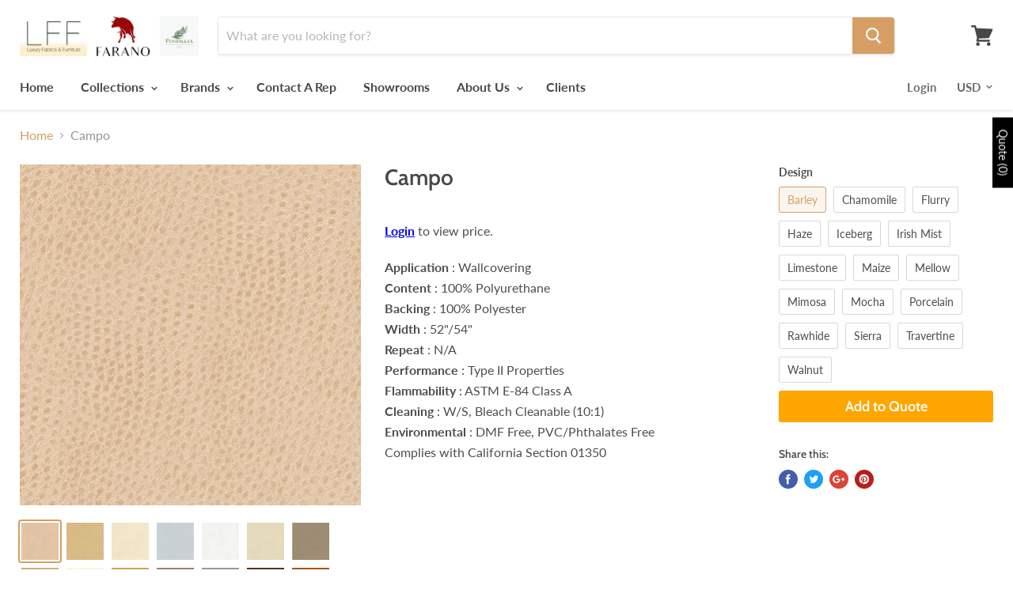

--- FILE ---
content_type: text/html; charset=utf-8
request_url: https://luxuryfabricsandfurniture.com/products/campo
body_size: 36785
content:
 
      <!doctype html>
<!--[if IE]><html class="no-js no-touch ie9" lang="en"><![endif]-->
<!--[if !IE]><!--><html class="no-js no-touch" lang="en"><!--<![endif]-->
  <head>
    <meta charset="utf-8">
    <meta http-equiv="x-ua-compatible" content="IE=edge">

    <title>Campo — Luxury Fabrics &amp; Furniture</title>

    
      <meta name="description" content="Application : Wallcovering Content : 100% Polyurethane Backing : 100% Polyester Width : 52&quot;/54&quot; Repeat : N/A Performance : Type II Properties Flammability : ASTM E-84 Class A Cleaning : W/S, Bleach Cleanable (10:1) Environmental : DMF Free, PVC/Phthalates Free Complies with California Section 01350">
    

    
  <link rel="shortcut icon" href="//luxuryfabricsandfurniture.com/cdn/shop/files/sunlight-creeps-through-a-bright-living-room_32x32.jpg?v=1614336688" type="image/png">


    <link rel="canonical" href="https://luxuryfabricsandfurniture.com/products/campo">
    <meta name="viewport" content="width=device-width">

    
    















<meta property="og:site_name" content="Luxury Fabrics &amp; Furniture">
<meta property="og:url" content="https://luxuryfabricsandfurniture.com/products/campo">
<meta property="og:title" content="Campo">
<meta property="og:type" content="website">
<meta property="og:description" content="Application : Wallcovering Content : 100% Polyurethane Backing : 100% Polyester Width : 52&quot;/54&quot; Repeat : N/A Performance : Type II Properties Flammability : ASTM E-84 Class A Cleaning : W/S, Bleach Cleanable (10:1) Environmental : DMF Free, PVC/Phthalates Free Complies with California Section 01350">




    
    
    

    
    
    <meta
      property="og:image"
      content="https://luxuryfabricsandfurniture.com/cdn/shop/products/Barley_42a7cec0-7ea0-4a22-a702-a83cf3d9f9f2_1200x1200.jpg?v=1599162118"
    />
    <meta
      property="og:image:secure_url"
      content="https://luxuryfabricsandfurniture.com/cdn/shop/products/Barley_42a7cec0-7ea0-4a22-a702-a83cf3d9f9f2_1200x1200.jpg?v=1599162118"
    />
    <meta property="og:image:width" content="1200" />
    <meta property="og:image:height" content="1200" />
    <meta property="og:image:alt" content="Campo" />
  
















<meta name="twitter:title" content="Campo">
<meta name="twitter:description" content="Application : Wallcovering Content : 100% Polyurethane Backing : 100% Polyester Width : 52&quot;/54&quot; Repeat : N/A Performance : Type II Properties Flammability : ASTM E-84 Class A Cleaning : W/S, Bleach Cleanable (10:1) Environmental : DMF Free, PVC/Phthalates Free Complies with California Section 01350">


    
    
    
      
      
      <meta name="twitter:card" content="summary">
    
    
    <meta
      property="twitter:image"
      content="https://luxuryfabricsandfurniture.com/cdn/shop/products/Barley_42a7cec0-7ea0-4a22-a702-a83cf3d9f9f2_1200x1200_crop_center.jpg?v=1599162118"
    />
    <meta property="twitter:image:width" content="1200" />
    <meta property="twitter:image:height" content="1200" />
    <meta property="twitter:image:alt" content="Campo" />
  



    <script>window.performance && window.performance.mark && window.performance.mark('shopify.content_for_header.start');</script><meta id="shopify-digital-wallet" name="shopify-digital-wallet" content="/14055604/digital_wallets/dialog">
<meta name="shopify-checkout-api-token" content="b8c11db4da64fcfaa4b6c5ac031b29e7">
<meta id="in-context-paypal-metadata" data-shop-id="14055604" data-venmo-supported="true" data-environment="production" data-locale="en_US" data-paypal-v4="true" data-currency="USD">
<link rel="alternate" type="application/json+oembed" href="https://luxuryfabricsandfurniture.com/products/campo.oembed">
<script async="async" src="/checkouts/internal/preloads.js?locale=en-US"></script>
<link rel="preconnect" href="https://shop.app" crossorigin="anonymous">
<script async="async" src="https://shop.app/checkouts/internal/preloads.js?locale=en-US&shop_id=14055604" crossorigin="anonymous"></script>
<script id="shopify-features" type="application/json">{"accessToken":"b8c11db4da64fcfaa4b6c5ac031b29e7","betas":["rich-media-storefront-analytics"],"domain":"luxuryfabricsandfurniture.com","predictiveSearch":true,"shopId":14055604,"locale":"en"}</script>
<script>var Shopify = Shopify || {};
Shopify.shop = "luxury-home-fabrics.myshopify.com";
Shopify.locale = "en";
Shopify.currency = {"active":"USD","rate":"1.0"};
Shopify.country = "US";
Shopify.theme = {"name":"28-06-20-Empire - KD 1.0 - 08Jul20 ","id":83431129187,"schema_name":"Empire","schema_version":"4.2.3","theme_store_id":838,"role":"main"};
Shopify.theme.handle = "null";
Shopify.theme.style = {"id":null,"handle":null};
Shopify.cdnHost = "luxuryfabricsandfurniture.com/cdn";
Shopify.routes = Shopify.routes || {};
Shopify.routes.root = "/";</script>
<script type="module">!function(o){(o.Shopify=o.Shopify||{}).modules=!0}(window);</script>
<script>!function(o){function n(){var o=[];function n(){o.push(Array.prototype.slice.apply(arguments))}return n.q=o,n}var t=o.Shopify=o.Shopify||{};t.loadFeatures=n(),t.autoloadFeatures=n()}(window);</script>
<script>
  window.ShopifyPay = window.ShopifyPay || {};
  window.ShopifyPay.apiHost = "shop.app\/pay";
  window.ShopifyPay.redirectState = null;
</script>
<script id="shop-js-analytics" type="application/json">{"pageType":"product"}</script>
<script defer="defer" async type="module" src="//luxuryfabricsandfurniture.com/cdn/shopifycloud/shop-js/modules/v2/client.init-shop-cart-sync_BdyHc3Nr.en.esm.js"></script>
<script defer="defer" async type="module" src="//luxuryfabricsandfurniture.com/cdn/shopifycloud/shop-js/modules/v2/chunk.common_Daul8nwZ.esm.js"></script>
<script type="module">
  await import("//luxuryfabricsandfurniture.com/cdn/shopifycloud/shop-js/modules/v2/client.init-shop-cart-sync_BdyHc3Nr.en.esm.js");
await import("//luxuryfabricsandfurniture.com/cdn/shopifycloud/shop-js/modules/v2/chunk.common_Daul8nwZ.esm.js");

  window.Shopify.SignInWithShop?.initShopCartSync?.({"fedCMEnabled":true,"windoidEnabled":true});

</script>
<script>
  window.Shopify = window.Shopify || {};
  if (!window.Shopify.featureAssets) window.Shopify.featureAssets = {};
  window.Shopify.featureAssets['shop-js'] = {"shop-cart-sync":["modules/v2/client.shop-cart-sync_QYOiDySF.en.esm.js","modules/v2/chunk.common_Daul8nwZ.esm.js"],"init-fed-cm":["modules/v2/client.init-fed-cm_DchLp9rc.en.esm.js","modules/v2/chunk.common_Daul8nwZ.esm.js"],"shop-button":["modules/v2/client.shop-button_OV7bAJc5.en.esm.js","modules/v2/chunk.common_Daul8nwZ.esm.js"],"init-windoid":["modules/v2/client.init-windoid_DwxFKQ8e.en.esm.js","modules/v2/chunk.common_Daul8nwZ.esm.js"],"shop-cash-offers":["modules/v2/client.shop-cash-offers_DWtL6Bq3.en.esm.js","modules/v2/chunk.common_Daul8nwZ.esm.js","modules/v2/chunk.modal_CQq8HTM6.esm.js"],"shop-toast-manager":["modules/v2/client.shop-toast-manager_CX9r1SjA.en.esm.js","modules/v2/chunk.common_Daul8nwZ.esm.js"],"init-shop-email-lookup-coordinator":["modules/v2/client.init-shop-email-lookup-coordinator_UhKnw74l.en.esm.js","modules/v2/chunk.common_Daul8nwZ.esm.js"],"pay-button":["modules/v2/client.pay-button_DzxNnLDY.en.esm.js","modules/v2/chunk.common_Daul8nwZ.esm.js"],"avatar":["modules/v2/client.avatar_BTnouDA3.en.esm.js"],"init-shop-cart-sync":["modules/v2/client.init-shop-cart-sync_BdyHc3Nr.en.esm.js","modules/v2/chunk.common_Daul8nwZ.esm.js"],"shop-login-button":["modules/v2/client.shop-login-button_D8B466_1.en.esm.js","modules/v2/chunk.common_Daul8nwZ.esm.js","modules/v2/chunk.modal_CQq8HTM6.esm.js"],"init-customer-accounts-sign-up":["modules/v2/client.init-customer-accounts-sign-up_C8fpPm4i.en.esm.js","modules/v2/client.shop-login-button_D8B466_1.en.esm.js","modules/v2/chunk.common_Daul8nwZ.esm.js","modules/v2/chunk.modal_CQq8HTM6.esm.js"],"init-shop-for-new-customer-accounts":["modules/v2/client.init-shop-for-new-customer-accounts_CVTO0Ztu.en.esm.js","modules/v2/client.shop-login-button_D8B466_1.en.esm.js","modules/v2/chunk.common_Daul8nwZ.esm.js","modules/v2/chunk.modal_CQq8HTM6.esm.js"],"init-customer-accounts":["modules/v2/client.init-customer-accounts_dRgKMfrE.en.esm.js","modules/v2/client.shop-login-button_D8B466_1.en.esm.js","modules/v2/chunk.common_Daul8nwZ.esm.js","modules/v2/chunk.modal_CQq8HTM6.esm.js"],"shop-follow-button":["modules/v2/client.shop-follow-button_CkZpjEct.en.esm.js","modules/v2/chunk.common_Daul8nwZ.esm.js","modules/v2/chunk.modal_CQq8HTM6.esm.js"],"lead-capture":["modules/v2/client.lead-capture_BntHBhfp.en.esm.js","modules/v2/chunk.common_Daul8nwZ.esm.js","modules/v2/chunk.modal_CQq8HTM6.esm.js"],"checkout-modal":["modules/v2/client.checkout-modal_CfxcYbTm.en.esm.js","modules/v2/chunk.common_Daul8nwZ.esm.js","modules/v2/chunk.modal_CQq8HTM6.esm.js"],"shop-login":["modules/v2/client.shop-login_Da4GZ2H6.en.esm.js","modules/v2/chunk.common_Daul8nwZ.esm.js","modules/v2/chunk.modal_CQq8HTM6.esm.js"],"payment-terms":["modules/v2/client.payment-terms_MV4M3zvL.en.esm.js","modules/v2/chunk.common_Daul8nwZ.esm.js","modules/v2/chunk.modal_CQq8HTM6.esm.js"]};
</script>
<script id="__st">var __st={"a":14055604,"offset":-18000,"reqid":"37214553-3e34-48ff-bdbe-8c0fb9fadbf1-1768993846","pageurl":"luxuryfabricsandfurniture.com\/products\/campo","u":"ad6119ced2e0","p":"product","rtyp":"product","rid":4695330619491};</script>
<script>window.ShopifyPaypalV4VisibilityTracking = true;</script>
<script id="captcha-bootstrap">!function(){'use strict';const t='contact',e='account',n='new_comment',o=[[t,t],['blogs',n],['comments',n],[t,'customer']],c=[[e,'customer_login'],[e,'guest_login'],[e,'recover_customer_password'],[e,'create_customer']],r=t=>t.map((([t,e])=>`form[action*='/${t}']:not([data-nocaptcha='true']) input[name='form_type'][value='${e}']`)).join(','),a=t=>()=>t?[...document.querySelectorAll(t)].map((t=>t.form)):[];function s(){const t=[...o],e=r(t);return a(e)}const i='password',u='form_key',d=['recaptcha-v3-token','g-recaptcha-response','h-captcha-response',i],f=()=>{try{return window.sessionStorage}catch{return}},m='__shopify_v',_=t=>t.elements[u];function p(t,e,n=!1){try{const o=window.sessionStorage,c=JSON.parse(o.getItem(e)),{data:r}=function(t){const{data:e,action:n}=t;return t[m]||n?{data:e,action:n}:{data:t,action:n}}(c);for(const[e,n]of Object.entries(r))t.elements[e]&&(t.elements[e].value=n);n&&o.removeItem(e)}catch(o){console.error('form repopulation failed',{error:o})}}const l='form_type',E='cptcha';function T(t){t.dataset[E]=!0}const w=window,h=w.document,L='Shopify',v='ce_forms',y='captcha';let A=!1;((t,e)=>{const n=(g='f06e6c50-85a8-45c8-87d0-21a2b65856fe',I='https://cdn.shopify.com/shopifycloud/storefront-forms-hcaptcha/ce_storefront_forms_captcha_hcaptcha.v1.5.2.iife.js',D={infoText:'Protected by hCaptcha',privacyText:'Privacy',termsText:'Terms'},(t,e,n)=>{const o=w[L][v],c=o.bindForm;if(c)return c(t,g,e,D).then(n);var r;o.q.push([[t,g,e,D],n]),r=I,A||(h.body.append(Object.assign(h.createElement('script'),{id:'captcha-provider',async:!0,src:r})),A=!0)});var g,I,D;w[L]=w[L]||{},w[L][v]=w[L][v]||{},w[L][v].q=[],w[L][y]=w[L][y]||{},w[L][y].protect=function(t,e){n(t,void 0,e),T(t)},Object.freeze(w[L][y]),function(t,e,n,w,h,L){const[v,y,A,g]=function(t,e,n){const i=e?o:[],u=t?c:[],d=[...i,...u],f=r(d),m=r(i),_=r(d.filter((([t,e])=>n.includes(e))));return[a(f),a(m),a(_),s()]}(w,h,L),I=t=>{const e=t.target;return e instanceof HTMLFormElement?e:e&&e.form},D=t=>v().includes(t);t.addEventListener('submit',(t=>{const e=I(t);if(!e)return;const n=D(e)&&!e.dataset.hcaptchaBound&&!e.dataset.recaptchaBound,o=_(e),c=g().includes(e)&&(!o||!o.value);(n||c)&&t.preventDefault(),c&&!n&&(function(t){try{if(!f())return;!function(t){const e=f();if(!e)return;const n=_(t);if(!n)return;const o=n.value;o&&e.removeItem(o)}(t);const e=Array.from(Array(32),(()=>Math.random().toString(36)[2])).join('');!function(t,e){_(t)||t.append(Object.assign(document.createElement('input'),{type:'hidden',name:u})),t.elements[u].value=e}(t,e),function(t,e){const n=f();if(!n)return;const o=[...t.querySelectorAll(`input[type='${i}']`)].map((({name:t})=>t)),c=[...d,...o],r={};for(const[a,s]of new FormData(t).entries())c.includes(a)||(r[a]=s);n.setItem(e,JSON.stringify({[m]:1,action:t.action,data:r}))}(t,e)}catch(e){console.error('failed to persist form',e)}}(e),e.submit())}));const S=(t,e)=>{t&&!t.dataset[E]&&(n(t,e.some((e=>e===t))),T(t))};for(const o of['focusin','change'])t.addEventListener(o,(t=>{const e=I(t);D(e)&&S(e,y())}));const B=e.get('form_key'),M=e.get(l),P=B&&M;t.addEventListener('DOMContentLoaded',(()=>{const t=y();if(P)for(const e of t)e.elements[l].value===M&&p(e,B);[...new Set([...A(),...v().filter((t=>'true'===t.dataset.shopifyCaptcha))])].forEach((e=>S(e,t)))}))}(h,new URLSearchParams(w.location.search),n,t,e,['guest_login'])})(!0,!0)}();</script>
<script integrity="sha256-4kQ18oKyAcykRKYeNunJcIwy7WH5gtpwJnB7kiuLZ1E=" data-source-attribution="shopify.loadfeatures" defer="defer" src="//luxuryfabricsandfurniture.com/cdn/shopifycloud/storefront/assets/storefront/load_feature-a0a9edcb.js" crossorigin="anonymous"></script>
<script crossorigin="anonymous" defer="defer" src="//luxuryfabricsandfurniture.com/cdn/shopifycloud/storefront/assets/shopify_pay/storefront-65b4c6d7.js?v=20250812"></script>
<script data-source-attribution="shopify.dynamic_checkout.dynamic.init">var Shopify=Shopify||{};Shopify.PaymentButton=Shopify.PaymentButton||{isStorefrontPortableWallets:!0,init:function(){window.Shopify.PaymentButton.init=function(){};var t=document.createElement("script");t.src="https://luxuryfabricsandfurniture.com/cdn/shopifycloud/portable-wallets/latest/portable-wallets.en.js",t.type="module",document.head.appendChild(t)}};
</script>
<script data-source-attribution="shopify.dynamic_checkout.buyer_consent">
  function portableWalletsHideBuyerConsent(e){var t=document.getElementById("shopify-buyer-consent"),n=document.getElementById("shopify-subscription-policy-button");t&&n&&(t.classList.add("hidden"),t.setAttribute("aria-hidden","true"),n.removeEventListener("click",e))}function portableWalletsShowBuyerConsent(e){var t=document.getElementById("shopify-buyer-consent"),n=document.getElementById("shopify-subscription-policy-button");t&&n&&(t.classList.remove("hidden"),t.removeAttribute("aria-hidden"),n.addEventListener("click",e))}window.Shopify?.PaymentButton&&(window.Shopify.PaymentButton.hideBuyerConsent=portableWalletsHideBuyerConsent,window.Shopify.PaymentButton.showBuyerConsent=portableWalletsShowBuyerConsent);
</script>
<script data-source-attribution="shopify.dynamic_checkout.cart.bootstrap">document.addEventListener("DOMContentLoaded",(function(){function t(){return document.querySelector("shopify-accelerated-checkout-cart, shopify-accelerated-checkout")}if(t())Shopify.PaymentButton.init();else{new MutationObserver((function(e,n){t()&&(Shopify.PaymentButton.init(),n.disconnect())})).observe(document.body,{childList:!0,subtree:!0})}}));
</script>
<link id="shopify-accelerated-checkout-styles" rel="stylesheet" media="screen" href="https://luxuryfabricsandfurniture.com/cdn/shopifycloud/portable-wallets/latest/accelerated-checkout-backwards-compat.css" crossorigin="anonymous">
<style id="shopify-accelerated-checkout-cart">
        #shopify-buyer-consent {
  margin-top: 1em;
  display: inline-block;
  width: 100%;
}

#shopify-buyer-consent.hidden {
  display: none;
}

#shopify-subscription-policy-button {
  background: none;
  border: none;
  padding: 0;
  text-decoration: underline;
  font-size: inherit;
  cursor: pointer;
}

#shopify-subscription-policy-button::before {
  box-shadow: none;
}

      </style>

<script>window.performance && window.performance.mark && window.performance.mark('shopify.content_for_header.end');</script>

    <script>
      document.documentElement.className=document.documentElement.className.replace(/\bno-js\b/,'js');
      if(window.Shopify&&window.Shopify.designMode)document.documentElement.className+=' in-theme-editor';
      if(('ontouchstart' in window)||window.DocumentTouch&&document instanceof DocumentTouch)document.documentElement.className=document.documentElement.className.replace(/\bno-touch\b/,'has-touch');
    </script>

    <link href="//luxuryfabricsandfurniture.com/cdn/shop/t/18/assets/theme.scss.css?v=128283652129174004361768922692" rel="stylesheet" type="text/css" media="all" />
  	<style>
      button#rfq-btn-838{
        border:none !important;
        border-radius:3px;
        font-family: Cabin,sans-serif;
        width:100%;
        padding:10px;
      }
    </style>
<!-- BEGIN app block: shopify://apps/sa-request-a-quote/blocks/app-embed-block/56d84fcb-37c7-4592-bb51-641b7ec5eef0 -->


<script type="text/javascript">
    var config = {"settings":{"app_url":"https:\/\/quote.globosoftware.net","shop_url":"luxury-home-fabrics.myshopify.com","domain":"luxuryfabricsandfurniture.com","plan":"PREMIUM","new_frontend":1,"new_setting":1,"front_shop_url":"luxuryfabricsandfurniture.com","collection_enable":"0","product_enable":"1","rfq_page":"request-for-quote","rfq_history":"quotes-history","lang_translations":[],"lang_translationsFormbuilder":[],"selector":{"productForm":[".home-product form[action*=\"\/cart\/add\"]",".shop-product form[action*=\"\/cart\/add\"]","#shopify-section-featured-product form[action*=\"\/cart\/add\"]","form.apb-product-form",".product-form__buy-buttons form[action*=\"\/cart\/add\"]","product-form form[action*=\"\/cart\/add\"]",".product-form form[action*=\"\/cart\/add\"]",".product-page form[action*=\"\/cart\/add\"]",".product-add form[action*=\"\/cart\/add\"]","[id*=\"ProductSection--\"] form[action*=\"\/cart\/add\"]","form#add-to-cart-form","form.sf-cart__form","form.productForm","form.product-form","form.product-single__form","form.shopify-product-form:not(#product-form-installment)","form.atc-form","form.atc-form-mobile","form[action*=\"\/cart\/add\"]:not([hidden]):not(#product-form-installment)"],"addtocart_selector":"#shopify_add_to_cart,.product-form .btn-cart,.js-product-button-add-to-cart,.shopify-product-form .btn-addtocart,#product-add-to-cart,.shopify-product-form .add_to_cart,.product-details__add-to-cart-button,.shopify-product-form .product-submit,.product-form__cart-buttons,.shopify-product-form input[type=\"submit\"],.js-product-form button[type=\"submit\"],form.product-purchase-form button[type=\"submit\"],#addToCart,#AddToCart,[data-btn-type=\"add-to-cart\"],.default-cart-button__button,.shopify-product-form button[data-add-to-cart],form[data-product-form] .add-to-cart-btn,.product__submit__add,.product-form .add-to-cart-button,.product-form__cart-submit,.shopify-product-form button[data-product-add],#AddToCart--product-template,.product-buy-buttons--cta,.product-form__add-btn,form[data-type=\"add-to-cart-form\"] .product__add-to-cart,.productForm .productForm-submit,.ProductForm__AddToCart,.shopify-product-form .btn--add-to-cart,.ajax-product-form button[data-add-to-cart],.shopify-product-form .product__submit__add,form[data-product-form] .add-to-cart,.product-form .product__submit__add,.shopify-product-form button[type=\"submit\"][data-add-button],.product-form .product-form__add-button,.product-form__submit,.product-single__form .add-to-cart,form#AddToCartForm button#AddToCart,form.shopify-product-form button.add-to-cart,form[action*=\"\/cart\/add\"] [name=\"add\"],form[action*=\"\/cart\/add\"] button#AddToCartDesk, form[data-product-form] button[data-product-add], .product-form--atc-button[data-product-atc], .globo-validationForm, button.single_add_to_cart_button, input#AddToCart-product-template, button[data-action=\"add-to-cart\"], .product-details-wrapper .add-to-cart input, form.product-menu-form .product-menu-button[data-product-menu-button-atc], .product-add input#AddToCart, #product-content #add-to-cart #addToCart, .product-form-submit-wrap .add-to-cart-button, .productForm-block .productForm-submit, .btn-wrapper-c .add, .product-submit input.add-to-cart, .form-element-quantity-submit .form-element-submit-button, .quantity-submit-row__submit input, form#AddToCartForm .product-add input#addToCart, .product__form .product__add-to-cart, #product-description form .product-add .add, .product-add input.button.product-add-available, .globo__validation-default, #product-area .product-details-wrapper .options .selector-wrapper .submit,.product_type_simple add_to_cart_button,.pr_atc,.js-product-button-add-to-cart,.product-cta,.tt-btn-addtocart,.product-card-interaction,.product-item__quick-form,.product--quick-add,.btn--quick[data-add-to-cart],.product-card-btn__btn,.productitem--action-atc,.quick-add-btn,.quick-add-button,.product-item__quick-add-button,add-to-cart,.cartButton,.product_after_shop_loop_buttons,.quick-buy-product-form .pb-button-shadow,.product-form__submit,.quick-add__submit,.product__submit__add,form #AddToCart-product-template, form #AddToCart, form #addToCart-product-template, form .product__add-to-cart-button, form .product-form__cart-submit, form .add-to-cart, form .cart-functions \u003e button, form .productitem--action-atc, form .product-form--atc-button, form .product-menu-button-atc, form .product__add-to-cart, form .add-to-cart-button, form #addToCart, form .product-detail__form__action \u003e button, form .product-form-submit-wrap \u003e input, form .product-form input[type=\"submit\"], form input.submit, form .add_to_cart, form .product-item-quick-shop, form #add-to-cart, form .productForm-submit, form .add-to-cart-btn, form .product-single__add-btn, form .quick-add--add-button, form .product-page--add-to-cart, form .addToCart, form .product-form .form-actions, form .button.add, form button#add, form .addtocart, form .AddtoCart, form .product-add input.add, form button#purchase, form[action*=\"\/cart\/add\"] button[type=\"submit\"], form .product__form button[type=\"submit\"], form #AddToCart--product-template","addToCartTextElement":"[data-add-to-cart-text], [data-button-text], .button-text, *:not(.icon):not(.spinner):not(.no-js):not(.spinner-inner-1):not(.spinner-inner-2):not(.spinner-inner-3)","collectionProductForm":".spf-product__form, form[action*=\"\/cart\/add\"]","collectionAddToCartSelector":".collectionPreorderAddToCartBtn, [type=\"submit\"]:not(.quick-add__submit), [name=\"add\"]:not(.quick-add__submit), .add-to-cart-btn, .pt-btn-addtocart, .js-add-to-cart, .tt-btn-addtocart, .spf-product__form-btn-addtocart, .ProductForm__AddToCart, button.gt_button.gt_product-button--add-to-cart, .button--addToCart","productCollectionItem":".grid__item, .product-item, .card \u003e .card__content .card__information,.collection-product-card,.sf__pcard,.product-item__content,.products .product-col,.pr_list_item,.pr_grid_item,.product-wrap,.tt-layout-product-item .tt-product,.products-grid .grid-item,.product-grid .indiv-product, .product-list [data-product-item],.product-list .product-block,.collection-products .collection-product,.collection__grid-loop .product-index,.product-thumbnail[data-product-thumbnail],.filters-results .product-list .card,.product-loop .product-index,#main-collection-product-grid .product-index,.collection-container .product,.featured-collection .product,.collection__grid-item,.collection-product,[data-product-grid-item],.product-grid-item.product-grid-item--featured,.collection__products .product-grid-item, .collection-alternating-product,.product-list-item, .collection-product-grid [class*=\"column\"],.collection-filters .product-grid-item, .featured-collection__content .featured-collection__item,.collection-grid .grid-item.grid-product,#CollectionProductGrid .collection-list li,.collection__products .product-item,.collection__products .product-item,#main-collection-product-grid .product-loop__item,.product-loop .product-loop__item, .products #ajaxSection c:not(.card-price),#main-collection-products .product,.grid.gap-theme \u003e li,.mainCollectionProductGrid .grid .block-product,.collection-grid-main .items-start \u003e .block, .s-collection__products .c-product-item,.products-grid .product,[data-section-type=\"collection\"] .group.block,.blocklayout .block.product,.sf__pcard,.product-grid .product-block,.product-list .product-block .product-block__inner, .collection.grid .product-item .product-item__wrapper,.collection--body--grid .product--root,.o-layout__item .product-card,.productgrid--items .productgrid--item .productitem,.box__collection,.collection-page__product,.collection-grid__row .product-block .product-block__inner,.ProductList .Grid__Cell .ProductItem .ProductItem__Wrapper,.items .item .item__inner,.grid-flex .product-block,.product-loop .product,.collection__products .product-tile,.product-list .product-item, .product-grid .grid-item .grid-item__content,.collection .product-item, .collection__grid .product-card .product-card-info,.collection-list .block,.collection__products .product-item,.product--root[data-product-view=grid],.grid__wrapper .product-loop__item,.collection__list-item, #CollectionSection .grid-uniform .grid-item, #shopify-section-collection-template .product-item, .collections__products .featured-collections__item, .collection-grid-section:not(.shopify-section),.spf-product-card,.product-grid-item,.productitem, .type-product-grid-item, .product-details, .featured-product-content","productCollectionHref":"a[href*=\"\/products\/\"], [data-product-handle], img[src*=\"cdn.shopify.com\/s\/files\"]","quickViewSelector":".productitem--actions, a.quickview-icon.quickview, .qv-icon, .previewer-button, .sca-qv-button, .product-item__action-button[data-action=\"open-modal\"], .boost-pfs-quickview-btn, .collection-product[data-action=\"show-product\"], button.product-item__quick-shop-button, .product-item__quick-shop-button-wrapper, .open-quick-view, .product-item__action-button[data-action=\"open-modal\"], .tt-btn-quickview, .product-item-quick-shop .available, .quickshop-trigger, .productitem--action-trigger:not(.productitem--action-atc), .quick-product__btn, .thumbnail, .quick_shop, a.sca-qv-button, .overlay, .quick-view, .open-quick-view, [data-product-card-link], a[rel=\"quick-view\"], a.quick-buy, div.quickview-button \u003e a, .block-inner a.more-info, .quick-shop-modal-trigger, a.quick-view-btn, a.spo-quick-view, div.quickView-button, a.product__label--quick-shop, span.trigger-quick-view, a.act-quickview-button, a.product-modal, [data-quickshop-full], [data-quickshop-slim], [data-quickshop-trigger], .quick_view_btn, .js-quickview-trigger, [id*=\"quick-add-template\"], .js-quickbuy-button","quickViewProductForm":"form[action*=\"\/cart\/add\"], .qv-form, .qview-form, .description-wrapper_content, .wx-product-wrapper, #sca-qv-add-item-form, .product-form, #boost-pfs-quickview-cart-form, .product.preview .shopify-product-form, .product-details__form, .gfqv-product-form, #ModalquickView form#modal_quick_view, .quick_view_form, .product_form, .quick-buy__product-form, .quick-shop-modal form[action*=\"\/cart\/add\"], #quick-shop-modal form[action*=\"\/cart\/add\"], .white-popup.quick-view form[action*=\"\/cart\/add\"], .quick-view form[action*=\"\/cart\/add\"], [id*=\"QuickShopModal-\"] form[action*=\"\/cart\/add\"], .quick-shop.active form[action*=\"\/cart\/add\"], .quick-view-panel form[action*=\"\/cart\/add\"], .content.product.preview form[action*=\"\/cart\/add\"], .quickView-wrap form[action*=\"\/cart\/add\"], .quick-modal form[action*=\"\/cart\/add\"], #colorbox form[action*=\"\/cart\/add\"], .product-quick-view form[action*=\"\/cart\/add\"], .quickform, .modal--quickshop-full, .modal--quickshop form[action*=\"\/cart\/add\"], .quick-shop-form, .fancybox-inner form[action*=\"\/cart\/add\"], #quick-view-modal form[action*=\"\/cart\/add\"], [data-product-modal] form[action*=\"\/cart\/add\"], .modal--quick-shop.modal--is-active form[action*=\"\/cart\/add\"]","searchResultSelector":".predictive-search, .search__results__products, .search-bar__results, .predictive-search-results, #PredictiveResults, .search-results-panel, .search-flydown--results, .header-search-results-wrapper, .main_search__popup","searchResultItemSelector":".predictive-search__list-item, .predictive-search__results-list li, ul li, .product-item, .search-bar__results-products .mini-product, .search__product-loop li, .grid-item, .grid-product, .search--result-group .row, .search-flydown--product, .predictive-search-group .grid, .main-search-result, .search-result","price_selector":".price.product__price, .sf__pcard-price,.shopify-Price-amount,#price_ppr,.product-page-info__price,.tt-price,.price-box,.product__price-container,.product-meta__price-list-container,.product-item-meta__price-list-container,.collection-product-price,.product__grid__price,.product-grid-item__price,.product-price--wrapper,.price__current,.product-loop-element__price,.product-block__price,[class*=\"product-card-price\"],.ProductMeta__PriceList,.ProductItem__PriceList,.product-detail__price,.price_wrapper,.product__price__wrap,[data-price-wrapper],.product-item__price-list,.product-single__prices,.product-block--price,.product-page--pricing,.current-price,.product-prices,.product-card-prices,.product-price-block,product-price-root,.product--price-container,.product-form__prices,.product-loop__price,.card-price,.product-price-container,.product_after_shop_loop_price,.main-product__price,.product-block-price,span[data-product-price],.block-price,product-price,.price-wrapper,.price__container,#ProductPrice-product-template,#ProductPrice,.product-price,.product__price—reg,#productPrice-product-template,.product__current-price,.product-thumb-caption-price-current,.product-item-caption-price-current,.grid-product__price,.product__price,span.price:not(.mini-cart__content .price),span.product-price,.productitem--price,.product-pricing,span.money,.product-item__price,.product-list-item-price,p.price,div.price,.product-meta__prices,div.product-price,span#price,.price.money,h3.price,a.price,.price-area,.product-item-price,.pricearea,.collectionGrid .collectionBlock-info \u003e p,#ComparePrice,.product--price-wrapper,.product-page--price-wrapper,.color--shop-accent.font-size--s.t--meta.f--main,.ComparePrice,.ProductPrice,.prodThumb .title span:last-child,.product-single__price-product-template,.product-info-price,.price-money,.prod-price,#price-field,.product-grid--price,.prices,.pricing,#product-price,.money-styling,.compare-at-price,.product-item--price,.card__price,.product-card__price,.product-price__price,.product-item__price-wrapper,.product-single__price,.grid-product__price-wrap,a.grid-link p.grid-link__meta,dl.price,.mini-product__price,.predictive-search__price","buynow_selector":".shopify-payment-button","quantity_selector":"[name=\"quantity\"], input.quantity, [name=\"qty\"]","variantSelector":".product-form__variants, .ga-product_variant_select, select[name=\"id\"], input[name=\"id\"], .qview-variants \u003e select, select[name=\"id[]\"], input[name=\"grfqId\"], select[name=\"idGlobo\"]","variantActivator":".product-form__chip-wrapper, .product__swatches [data-swatch-option], .swatch__container .swatch__option, .gf_swatches .gf_swatch, .product-form__controls-group-options select, ul.clickyboxes li, .pf-variant-select, ul.swatches-select li, .product-options__value, .form-check-swatch, button.btn.swatch select.product__variant, .pf-container a, button.variant.option, ul.js-product__variant--container li, .variant-input, .product-variant \u003e ul \u003e li  ,.input--dropdown, .HorizontalList \u003e li, .product-single__swatch__item, .globo-swatch-list ul.value \u003e .select-option, .form-swatch-item, .selector-wrapper select, select.pf-input, ul.swatches-select \u003e li.nt-swatch.swatch_pr_item, ul.gfqv-swatch-values \u003e li, .lh-swatch-select, .swatch-image, .variant-image-swatch, #option-size, .selector-wrapper .replaced, .regular-select-content \u003e .regular-select-item, .radios--input, ul.swatch-view \u003e li \u003e .swatch-selector ,.single-option-selector, .swatch-element input, [data-product-option], .single-option-selector__radio, [data-index^=\"option\"], .SizeSwatchList input, .swatch-panda input[type=radio], .swatch input, .swatch-element input[type=radio], select[id*=\"product-select-\"], select[id|=\"product-select-option\"], [id|=\"productSelect-product\"], [id|=\"ProductSelect-option\"],select[id|=\"product-variants-option\"],select[id|=\"sca-qv-product-selected-option\"],select[id*=\"product-variants-\"],select[id|=\"product-selectors-option\"],select[id|=\"variant-listbox-option\"],select[id|=\"id-option\"],select[id|=\"SingleOptionSelector\"], .variant-input-wrap input, [data-action=\"select-value\"], .product-swatch-list li, .product-form__input input","checkout_btn":"input[type=\"submit\"][name=\"checkout\"], button[type=\"submit\"][name=\"checkout\"]","quoteCounter":".quotecounter .bigquotecounter, .cart-icon .quotecount, cart-icon .count, [id=\"quoteCount\"], .quoteCount, .g-quote-item span.g-badge, .medium-up--hide.small--one-half .site-header__cart span.quotecount","positionButton":".g-atc","positionCollectionButton":".g-collection-atc","positionQuickviewButton":".g-quickview-atc","positionFeatureButton":".g-feature-atc","positionSearchButton":".g-feature-atc","positionLoginButton":".g-login-btn","theme_name":"Empire","theme_store_id":838},"classes":{"rfqButton":"rfq-btn","rfqCollectionButton":"rfq-collection-btn","rfqCartButton":"rfq-btn-cart","rfqLoginButton":"grfq-login-to-see-price-btn","rfqTheme":"rfq-theme","rfqHidden":"rfq-hidden","rfqHidePrice":"GRFQHidePrice","rfqHideAtcBtn":"GRFQHideAddToCartButton","rfqHideBuynowBtn":"GRFQHideBuyNowButton","rfqCollectionContent":"rfq-collection-content","rfqCollectionLoaded":"rfq-collection-loaded","rfqCollectionItem":"rfq-collection-item","rfqCollectionVariantSelector":"rfq-variant-id","rfqSingleProductForm":"rfq-product-form","rfqCollectionProductForm":"rfq-collection-form","rfqFeatureProductForm":"rfq-feature-form","rfqQuickviewProductForm":"rfq-quickview-form","rfqCollectionActivator":"rfq-variant-selector"},"translation_default":{"button":"Add to Quote","popupsuccess":"The product %s is added to your quote.","popupproductselection":"Products selection","popupreviewinformation":"Review information","popupcontactinformation":"Contact information","popupcontinue":"Continue Shopping","popupviewquote":"View Quote","popupnextstep":"Next step","popuppreviousstep":"Previous step","productsubheading":"Enter your quote quantity for each variant","popupcontactinformationheading":"Contact information","popupcontactinformationsubheading":"In order to reach out to you we would like to know a bit more about you.","popupback":"Back","popupupdate":"Update","popupproducts":"Products","popupproductssubheading":"The following products will be added to your quote request","popupthankyou":"Thank you","toast_message":"Product added to quote","pageempty":"Your quote is currently empty.","pagebutton":"Submit Request","pagesubmitting":"Submitting Request","pagesuccess":"Thank you for submitting a request a quote!","pagecontinueshopping":"Continue Shopping","pageimage":"","pageproduct":"Product","pagevendor":"Vendor","pagesku":"SKU","pageoption":"Option","pagequantity":"Quantity","pageprice":"Price","pagetotal":"Total","formrequest":"Form Request","pagesubtotal":"Subtotal","pageremove":"Remove","error_messages":{"required":"Please fill in this field","invalid_name":"Invalid name","invalid_email":"Invalid email","invalid_phone":"Invalid phone","file_size_limit":"File size exceed limit","file_not_allowed":"File extension is not allowed","required_captcha":"Please verify captcha","element_optional":"Optional"},"historylogin":"You have to {login|login} to use Quote history feature.","historyempty":"You haven't placed any quote yet.","historyaccount":"Account Information","historycustomer":"Customer Name","historyid":"","historydate":"Date","historyitems":"Items","historyaction":"Action","historyview":"View","login_to_show_price_button":"Login to see price","message_toast":"Product added to quote"},"show_buynow":1,"show_atc":1,"show_price":0,"convert_cart_enable":"1","redirectUrl":"","message_type_afteratq":"popup","require_login":0,"login_to_show_price":0,"login_to_show_price_button_background":"transparent","login_to_show_price_button_text_color":"inherit","money_format":"$","money_format_full":"${{ amount }}","rules":{"all":{"enable":true},"manual":{"enable":false,"manual_products":null},"automate":{"enable":false,"automate_rule":[{"value":null,"where":"NOT_EQUALS","select":"TITLE"}],"automate_operator":"and"}},"hide_price_rule":{"manual":{"ids":[]},"automate":{"operator":"and","rule":[{"select":"TITLE","value":null,"where":"CONTAINS"}]}},"settings":{"historylogin":"You have to {login|login} to use Quote history feature."},"file_extension":["pdf","jpg","jpeg","psd"],"reCAPTCHASiteKey":"","product_field_display":["image","option","qty"],"form_elements":[{"id":522860,"form_id":23637,"code":"name","type":"text","subtype":null,"label":"Name","default":null,"placeholder":"Enter your name","className":null,"maxlength":null,"rows":null,"required":1,"validate":null,"allow_multiple":null,"width":"100","description":null,"created_at":"2023-10-06 12:39:59","updated_at":"2023-10-06 12:39:59"},{"id":522861,"form_id":23637,"code":"email","type":"email","subtype":null,"label":"Email","default":null,"placeholder":"Enter your email","className":null,"maxlength":null,"rows":null,"required":1,"validate":null,"allow_multiple":null,"width":"100","description":null,"created_at":"2023-10-06 12:39:59","updated_at":"2023-10-06 12:39:59"},{"id":522862,"form_id":23637,"code":"message","type":"textarea","subtype":null,"label":"Message","default":null,"placeholder":"Message","className":null,"maxlength":null,"rows":null,"required":1,"validate":null,"allow_multiple":null,"width":"100","description":null,"created_at":"2023-10-06 12:39:59","updated_at":"2023-10-06 12:39:59"}],"quote_widget_enable":true,"quote_widget_action":"go_to_quote_page","quote_widget_icon":"","quote_widget_label":"Quote ({numOfItem})","quote_widget_background":"#000","quote_widget_color":"#fff","quote_widget_position":"half_top_right","enable_custom_price":"0","button_background":"#ffa500","button_color":"#ffffff","buttonfont":"18px","popup_primary_bg_color":"#5b227d","appearance":"","continue_shopping":"https:\/\/luxury-home-fabrics.myshopify.com\/collections\/all","collection_variant_selector":"1"}}
    window.GRFQConfigs = window.GRFQConfigs || {};
    
    GRFQConfigs.classes = {
        rfqButton: 'rfq-btn',
        rfqCollectionButton: 'rfq-collection-btn',
        rfqCartButton: 'rfq-btn-cart',
        rfqLoginButton: 'grfq-login-to-see-price-btn',
        rfqTheme: 'rfq-theme',
        rfqHidden: 'rfq-hidden',
        rfqHidePrice: 'GRFQHidePrice',
        rfqHideAtcBtn: 'GRFQHideAddToCartButton',
        rfqHideBuynowBtn: 'GRFQHideBuyNowButton',
        rfqCollectionContent: 'rfq-collection-content',
        rfqCollectionLoaded: 'rfq-collection-loaded',
        rfqCollectionItem: 'rfq-collection-item',
        rfqCollectionVariantSelector: 'rfq-variant-id',
        rfqSingleProductForm: 'rfq-product-form',
        rfqCollectionProductForm: 'rfq-collection-form',
        rfqFeatureProductForm: 'rfq-feature-form',
        rfqQuickviewProductForm: 'rfq-quickview-form',
        rfqCollectionActivator: 'rfq-variant-selector'
    }
    GRFQConfigs.selector = {
        productForm: [
            ".home-product form[action*=\"/cart/add\"]",
            ".shop-product form[action*=\"/cart/add\"]",
            "#shopify-section-featured-product form[action*=\"/cart/add\"]",
            "form.apb-product-form",
            ".product-form__buy-buttons form[action*=\"/cart/add\"]",
            "product-form form[action*=\"/cart/add\"]",
            ".product-form form[action*=\"/cart/add\"]",
            ".product-page form[action*=\"/cart/add\"]",
            ".product-add form[action*=\"/cart/add\"]",
            "[id*=\"ProductSection--\"] form[action*=\"/cart/add\"]",
            "form#add-to-cart-form",
            "form.sf-cart__form",
            "form.productForm",
            "form.product-form",
            "form.product-single__form",
            "form.shopify-product-form:not(#product-form-installment)",
            "form.atc-form",
            "form.atc-form-mobile",
            "form[action*=\"/cart/add\"]:not([hidden]):not(#product-form-installment)"
        ],
        addtocart_selector: "#shopify_add_to_cart,.product-form .btn-cart,.js-product-button-add-to-cart,.shopify-product-form .btn-addtocart,#product-add-to-cart,.shopify-product-form .add_to_cart,.product-details__add-to-cart-button,.shopify-product-form .product-submit,.product-form__cart-buttons,.shopify-product-form input[type=\"submit\"],.js-product-form button[type=\"submit\"],form.product-purchase-form button[type=\"submit\"],#addToCart,#AddToCart,[data-btn-type=\"add-to-cart\"],.default-cart-button__button,.shopify-product-form button[data-add-to-cart],form[data-product-form] .add-to-cart-btn,.product__submit__add,.product-form .add-to-cart-button,.product-form__cart-submit,.shopify-product-form button[data-product-add],#AddToCart--product-template,.product-buy-buttons--cta,.product-form__add-btn,form[data-type=\"add-to-cart-form\"] .product__add-to-cart,.productForm .productForm-submit,.ProductForm__AddToCart,.shopify-product-form .btn--add-to-cart,.ajax-product-form button[data-add-to-cart],.shopify-product-form .product__submit__add,form[data-product-form] .add-to-cart,.product-form .product__submit__add,.shopify-product-form button[type=\"submit\"][data-add-button],.product-form .product-form__add-button,.product-form__submit,.product-single__form .add-to-cart,form#AddToCartForm button#AddToCart,form.shopify-product-form button.add-to-cart,form[action*=\"/cart/add\"] [name=\"add\"],form[action*=\"/cart/add\"] button#AddToCartDesk, form[data-product-form] button[data-product-add], .product-form--atc-button[data-product-atc], .globo-validationForm, button.single_add_to_cart_button, input#AddToCart-product-template, button[data-action=\"add-to-cart\"], .product-details-wrapper .add-to-cart input, form.product-menu-form .product-menu-button[data-product-menu-button-atc], .product-add input#AddToCart, #product-content #add-to-cart #addToCart, .product-form-submit-wrap .add-to-cart-button, .productForm-block .productForm-submit, .btn-wrapper-c .add, .product-submit input.add-to-cart, .form-element-quantity-submit .form-element-submit-button, .quantity-submit-row__submit input, form#AddToCartForm .product-add input#addToCart, .product__form .product__add-to-cart, #product-description form .product-add .add, .product-add input.button.product-add-available, .globo__validation-default, #product-area .product-details-wrapper .options .selector-wrapper .submit,.product_type_simple add_to_cart_button,.pr_atc,.js-product-button-add-to-cart,.product-cta,.tt-btn-addtocart,.product-card-interaction,.product-item__quick-form,.product--quick-add,.btn--quick[data-add-to-cart],.product-card-btn__btn,.productitem--action-atc,.quick-add-btn,.quick-add-button,.product-item__quick-add-button,add-to-cart,.cartButton,.product_after_shop_loop_buttons,.quick-buy-product-form .pb-button-shadow,.product-form__submit,.quick-add__submit,.product__submit__add,form #AddToCart-product-template, form #AddToCart, form #addToCart-product-template, form .product__add-to-cart-button, form .product-form__cart-submit, form .add-to-cart, form .cart-functions > button, form .productitem--action-atc, form .product-form--atc-button, form .product-menu-button-atc, form .product__add-to-cart, form .add-to-cart-button, form #addToCart, form .product-detail__form__action > button, form .product-form-submit-wrap > input, form .product-form input[type=\"submit\"], form input.submit, form .add_to_cart, form .product-item-quick-shop, form #add-to-cart, form .productForm-submit, form .add-to-cart-btn, form .product-single__add-btn, form .quick-add--add-button, form .product-page--add-to-cart, form .addToCart, form .product-form .form-actions, form .button.add, form button#add, form .addtocart, form .AddtoCart, form .product-add input.add, form button#purchase, form[action*=\"/cart/add\"] button[type=\"submit\"], form .product__form button[type=\"submit\"], form #AddToCart--product-template",
        addToCartTextElement: "[data-add-to-cart-text], [data-button-text], .button-text, *:not(.icon):not(.spinner):not(.no-js):not(.spinner-inner-1):not(.spinner-inner-2):not(.spinner-inner-3)",
        collectionProductForm: ".spf-product__form, form[action*=\"/cart/add\"]",
        collectionAddToCartSelector: ".collectionPreorderAddToCartBtn, [type=\"submit\"]:not(.quick-add__submit), [name=\"add\"]:not(.quick-add__submit), .add-to-cart-btn, .pt-btn-addtocart, .js-add-to-cart, .tt-btn-addtocart, .spf-product__form-btn-addtocart, .ProductForm__AddToCart, button.gt_button.gt_product-button--add-to-cart, .button--addToCart",
        productCollectionItem: ".grid__item, .product-item, .card > .card__content .card__information,.collection-product-card,.sf__pcard,.product-item__content,.products .product-col,.pr_list_item,.pr_grid_item,.product-wrap,.tt-layout-product-item .tt-product,.products-grid .grid-item,.product-grid .indiv-product, .product-list [data-product-item],.product-list .product-block,.collection-products .collection-product,.collection__grid-loop .product-index,.product-thumbnail[data-product-thumbnail],.filters-results .product-list .card,.product-loop .product-index,#main-collection-product-grid .product-index,.collection-container .product,.featured-collection .product,.collection__grid-item,.collection-product,[data-product-grid-item],.product-grid-item.product-grid-item--featured,.collection__products .product-grid-item, .collection-alternating-product,.product-list-item, .collection-product-grid [class*=\"column\"],.collection-filters .product-grid-item, .featured-collection__content .featured-collection__item,.collection-grid .grid-item.grid-product,#CollectionProductGrid .collection-list li,.collection__products .product-item,.collection__products .product-item,#main-collection-product-grid .product-loop__item,.product-loop .product-loop__item, .products #ajaxSection c:not(.card-price),#main-collection-products .product,.grid.gap-theme > li,.mainCollectionProductGrid .grid .block-product,.collection-grid-main .items-start > .block, .s-collection__products .c-product-item,.products-grid .product,[data-section-type=\"collection\"] .group.block,.blocklayout .block.product,.sf__pcard,.product-grid .product-block,.product-list .product-block .product-block__inner, .collection.grid .product-item .product-item__wrapper,.collection--body--grid .product--root,.o-layout__item .product-card,.productgrid--items .productgrid--item .productitem,.box__collection,.collection-page__product,.collection-grid__row .product-block .product-block__inner,.ProductList .Grid__Cell .ProductItem .ProductItem__Wrapper,.items .item .item__inner,.grid-flex .product-block,.product-loop .product,.collection__products .product-tile,.product-list .product-item, .product-grid .grid-item .grid-item__content,.collection .product-item, .collection__grid .product-card .product-card-info,.collection-list .block,.collection__products .product-item,.product--root[data-product-view=grid],.grid__wrapper .product-loop__item,.collection__list-item, #CollectionSection .grid-uniform .grid-item, #shopify-section-collection-template .product-item, .collections__products .featured-collections__item, .collection-grid-section:not(.shopify-section),.spf-product-card,.product-grid-item,.productitem, .type-product-grid-item, .product-details, .featured-product-content",
        productCollectionHref: "h3[data-href*=\"/products/\"], div[data-href*=\"/products/\"], a.product-block__link[href*=\"/products/\"], a.indiv-product__link[href*=\"/products/\"], a.thumbnail__link[href*=\"/products/\"], a.product-item__link[href*=\"/products/\"], a.product-card__link[href*=\"/products/\"], a.product-card-link[href*=\"/products/\"], a.product-block__image__link[href*=\"/products/\"], a.stretched-link[href*=\"/products/\"], a.grid-product__link[href*=\"/products/\"], a.product-grid-item--link[href*=\"/products/\"], a.product-link[href*=\"/products/\"], a.product__link[href*=\"/products/\"], a.full-unstyled-link[href*=\"/products/\"], a.grid-item__link[href*=\"/products/\"], a.grid-product__link[href*=\"/products/\"], a[data-product-page-link][href*=\"/products/\"], a[href*=\"/products/\"]:not(.logo-bar__link,.ButtonGroup__Item.Button,.menu-promotion__link,.site-nav__link,.mobile-nav__link,.hero__sidebyside-image-link,.announcement-link,.breadcrumbs-list__link,.single-level-link,.d-none,.icon-twitter,.icon-facebook,.icon-pinterest,#btn,.list-menu__item.link.link--tex,.btnProductQuickview,.index-banner-slides-each,.global-banner-switch,.sub-nav-item-link,.announcement-bar__link)",
        quickViewSelector: "a.quickview-icon.quickview, .qv-icon, .previewer-button, .sca-qv-button, .product-item__action-button[data-action=\"open-modal\"], .boost-pfs-quickview-btn, .collection-product[data-action=\"show-product\"], button.product-item__quick-shop-button, .product-item__quick-shop-button-wrapper, .open-quick-view, .product-item__action-button[data-action=\"open-modal\"], .tt-btn-quickview, .product-item-quick-shop .available, .quickshop-trigger, .productitem--action-trigger:not(.productitem--action-atc), .quick-product__btn, .thumbnail, .quick_shop, a.sca-qv-button, .overlay, .quick-view, .open-quick-view, [data-product-card-link], a[rel=\"quick-view\"], a.quick-buy, div.quickview-button > a, .block-inner a.more-info, .quick-shop-modal-trigger, a.quick-view-btn, a.spo-quick-view, div.quickView-button, a.product__label--quick-shop, span.trigger-quick-view, a.act-quickview-button, a.product-modal, [data-quickshop-full], [data-quickshop-slim], [data-quickshop-trigger], .quick_view_btn, .js-quickview-trigger, [id*=\"quick-add-template\"], .js-quickbuy-button",
        quickViewProductForm: ".qv-form, .qview-form, .description-wrapper_content, .wx-product-wrapper, #sca-qv-add-item-form, .product-form, #boost-pfs-quickview-cart-form, .product.preview .shopify-product-form, .product-details__form, .gfqv-product-form, #ModalquickView form#modal_quick_view, .quick_view_form, .product_form, .quick-buy__product-form, .quick-shop-modal form[action*=\"/cart/add\"], #quick-shop-modal form[action*=\"/cart/add\"], .white-popup.quick-view form[action*=\"/cart/add\"], .quick-view form[action*=\"/cart/add\"], [id*=\"QuickShopModal-\"] form[action*=\"/cart/add\"], .quick-shop.active form[action*=\"/cart/add\"], .quick-view-panel form[action*=\"/cart/add\"], .content.product.preview form[action*=\"/cart/add\"], .quickView-wrap form[action*=\"/cart/add\"], .quick-modal form[action*=\"/cart/add\"], #colorbox form[action*=\"/cart/add\"], .product-quick-view form[action*=\"/cart/add\"], .quickform, .modal--quickshop-full, .modal--quickshop form[action*=\"/cart/add\"], .quick-shop-form, .fancybox-inner form[action*=\"/cart/add\"], #quick-view-modal form[action*=\"/cart/add\"], [data-product-modal] form[action*=\"/cart/add\"], .modal--quick-shop.modal--is-active form[action*=\"/cart/add\"]",
        searchResultSelector: ".predictive-search, .search__results__products, .search-bar__results, .predictive-search-results, #PredictiveResults, .search-results-panel, .search-flydown--results, .header-search-results-wrapper, .main_search__popup",
        searchResultItemSelector: ".predictive-search__list-item, .predictive-search__results-list li, ul li, .product-item, .search-bar__results-products .mini-product, .search__product-loop li, .grid-item, .grid-product, .search--result-group .row, .search-flydown--product, .predictive-search-group .grid, .main-search-result, .search-result",
        price_selector: ".sf__pcard-price,.shopify-Price-amount,#price_ppr,.product-page-info__price,.tt-price,.price-box,.product__price-container,.product-meta__price-list-container,.product-item-meta__price-list-container,.collection-product-price,.product__grid__price,.product-grid-item__price,.product-price--wrapper,.price__current,.product-loop-element__price,.product-block__price,[class*=\"product-card-price\"],.ProductMeta__PriceList,.ProductItem__PriceList,.product-detail__price,.price_wrapper,.product__price__wrap,[data-price-wrapper],.product-item__price-list,.product-single__prices,.product-block--price,.product-page--pricing,.current-price,.product-prices,.product-card-prices,.product-price-block,product-price-root,.product--price-container,.product-form__prices,.product-loop__price,.card-price,.product-price-container,.product_after_shop_loop_price,.main-product__price,.product-block-price,span[data-product-price],.block-price,product-price,.price-wrapper,.price__container,#ProductPrice-product-template,#ProductPrice,.product-price,.product__price—reg,#productPrice-product-template,.product__current-price,.product-thumb-caption-price-current,.product-item-caption-price-current,.grid-product__price,.product__price,span.price:not(.mini-cart__content .price),span.product-price,.productitem--price,.product-pricing,span.money,.product-item__price,.product-list-item-price,p.price,div.price,.product-meta__prices,div.product-price,span#price,.price.money,h3.price,a.price,.price-area,.product-item-price,.pricearea,.collectionGrid .collectionBlock-info > p,#ComparePrice,.product--price-wrapper,.product-page--price-wrapper,.color--shop-accent.font-size--s.t--meta.f--main,.ComparePrice,.ProductPrice,.prodThumb .title span:last-child,.product-single__price-product-template,.product-info-price,.price-money,.prod-price,#price-field,.product-grid--price,.prices,.pricing,#product-price,.money-styling,.compare-at-price,.product-item--price,.card__price,.product-card__price,.product-price__price,.product-item__price-wrapper,.product-single__price,.grid-product__price-wrap,a.grid-link p.grid-link__meta,dl.price,.mini-product__price,.predictive-search__price",
        buynow_selector: ".shopify-payment-button",
        quantity_selector: "[name=\"quantity\"], input.quantity, [name=\"qty\"]",
        variantSelector: ".product-form__variants, .ga-product_variant_select, select[name=\"id\"], input[name=\"id\"], .qview-variants > select, select[name=\"id[]\"], input[name=\"grfqId\"], select[name=\"idGlobo\"]",
        variantActivator: ".product-form__chip-wrapper, .product__swatches [data-swatch-option], .swatch__container .swatch__option, .gf_swatches .gf_swatch, .product-form__controls-group-options select, ul.clickyboxes li, .pf-variant-select, ul.swatches-select li, .product-options__value, .form-check-swatch, button.btn.swatch select.product__variant, .pf-container a, button.variant.option, ul.js-product__variant--container li, .variant-input, .product-variant > ul > li  ,.input--dropdown, .HorizontalList > li, .product-single__swatch__item, .globo-swatch-list ul.value > .select-option, .form-swatch-item, .selector-wrapper select, select.pf-input, ul.swatches-select > li.nt-swatch.swatch_pr_item, ul.gfqv-swatch-values > li, .lh-swatch-select, .swatch-image, .variant-image-swatch, #option-size, .selector-wrapper .replaced, .regular-select-content > .regular-select-item, .radios--input, ul.swatch-view > li > .swatch-selector ,.single-option-selector, .swatch-element input, [data-product-option], .single-option-selector__radio, [data-index^=\"option\"], .SizeSwatchList input, .swatch-panda input[type=radio], .swatch input, .swatch-element input[type=radio], select[id*=\"product-select-\"], select[id|=\"product-select-option\"], [id|=\"productSelect-product\"], [id|=\"ProductSelect-option\"],select[id|=\"product-variants-option\"],select[id|=\"sca-qv-product-selected-option\"],select[id*=\"product-variants-\"],select[id|=\"product-selectors-option\"],select[id|=\"variant-listbox-option\"],select[id|=\"id-option\"],select[id|=\"SingleOptionSelector\"], .variant-input-wrap input, [data-action=\"select-value\"], .product-swatch-list li, .product-form__input input",
        checkout_btn: "input[type=\"submit\"][name=\"checkout\"], button[type=\"submit\"][name=\"checkout\"], button[type=\"button\"][name=\"checkout\"]",
        quoteCounter: ".quotecounter .bigquotecounter, .cart-icon .quotecount, cart-icon .count, [id=\"quoteCount\"], .quoteCount, .g-quote-item span.g-badge, .medium-up--hide.small--one-half .site-header__cart span.quotecount",
        positionButton: ".g-atc",
        positionCollectionButton: ".g-collection-atc",
        positionQuickviewButton: ".g-quickview-atc",
        positionFeatureButton: ".g-feature-atc",
        positionSearchButton: ".g-feature-atc",
        positionLoginButton: ".g-login-btn"
    }
    window.GRFQConfigs = config.settings || {};
    window.GRFQCollection = window.GRFQCollection || {};
    GRFQConfigs.customer = {
        'id': '',
        'email': '',
        'name': '',
        'first_name': '',
        'last_name': '',
        'phone': '',
        'note': '',
        'tags': null,
        'default_address': null,
        'addresses': null,
        'b2b': null,
        'company_available_locations': {
            "id": null,
        },
        'current_company': {
            "id": null,
        },
        'current_location': {
            "id": null,
        },
        "company_name":""
    };
    
    
    
    
        if("rfq_theme_"+( (typeof Shopify != 'undefined' && Shopify?.theme?.id ) ? Shopify?.theme?.id : 0) == "rfq_theme_115494913"){
            GRFQConfigs.theme_info = {"id":115494913,"name":"solo","created_at":"2016-07-26T15:17:23-04:00","updated_at":"2023-05-03T10:01:28-04:00","role":"unpublished","theme_store_id":null,"previewable":true,"processing":false,"admin_graphql_api_id":"gid://shopify/Theme/115494913","theme_name":"Solo theme"}
        }
    
    
    
        if("rfq_theme_"+( (typeof Shopify != 'undefined' && Shopify?.theme?.id ) ? Shopify?.theme?.id : 0) == "rfq_theme_121002819683"){
            GRFQConfigs.theme_info = {"id":121002819683,"name":"28-06-20-Empire - KD 1.0 - 08Jul20  with Instal...","created_at":"2022-03-08T10:12:07-05:00","updated_at":"2023-05-03T10:01:29-04:00","role":"unpublished","theme_store_id":838,"previewable":true,"processing":false,"admin_graphql_api_id":"gid://shopify/Theme/121002819683","theme_name":"Empire","theme_version":"4.2.3"}
        }
    
    
    
        if("rfq_theme_"+( (typeof Shopify != 'undefined' && Shopify?.theme?.id ) ? Shopify?.theme?.id : 0) == "rfq_theme_121762119779"){
            GRFQConfigs.theme_info = {"id":121762119779,"name":"DO NOT DELETE - Enorm Image Gallery + Video","created_at":"2023-06-19T17:21:25-04:00","updated_at":"2023-06-20T10:03:45-04:00","role":"unpublished","theme_store_id":887,"previewable":true,"processing":false,"admin_graphql_api_id":"gid://shopify/Theme/121762119779","theme_name":"Dawn","theme_version":"1.0.0"}
        }
    
    
    
        if("rfq_theme_"+( (typeof Shopify != 'undefined' && Shopify?.theme?.id ) ? Shopify?.theme?.id : 0) == "rfq_theme_32304300131"){
            GRFQConfigs.theme_info = {"id":32304300131,"name":"Empire","created_at":"2018-08-31T14:16:54-04:00","updated_at":"2023-05-03T10:01:27-04:00","role":"unpublished","theme_store_id":838,"previewable":true,"processing":false,"admin_graphql_api_id":"gid://shopify/Theme/32304300131","theme_name":"Empire","theme_version":"4.2.3"}
        }
    
    
    
        if("rfq_theme_"+( (typeof Shopify != 'undefined' && Shopify?.theme?.id ) ? Shopify?.theme?.id : 0) == "rfq_theme_32376127587"){
            GRFQConfigs.theme_info = {"id":32376127587,"name":"[DEV ST] Empire","created_at":"2018-10-21T13:50:21-04:00","updated_at":"2023-05-03T10:01:27-04:00","role":"unpublished","theme_store_id":838,"previewable":true,"processing":false,"admin_graphql_api_id":"gid://shopify/Theme/32376127587","theme_name":"Empire","theme_version":"4.2.3"}
        }
    
    
    
        if("rfq_theme_"+( (typeof Shopify != 'undefined' && Shopify?.theme?.id ) ? Shopify?.theme?.id : 0) == "rfq_theme_83376472163"){
            GRFQConfigs.theme_info = {"id":83376472163,"name":"28-06-20-Empire","created_at":"2020-06-28T08:10:11-04:00","updated_at":"2023-05-03T10:01:27-04:00","role":"unpublished","theme_store_id":838,"previewable":true,"processing":false,"admin_graphql_api_id":"gid://shopify/Theme/83376472163","theme_name":"Empire","theme_version":"4.2.3"}
        }
    
    
    
        if("rfq_theme_"+( (typeof Shopify != 'undefined' && Shopify?.theme?.id ) ? Shopify?.theme?.id : 0) == "rfq_theme_83431129187"){
            GRFQConfigs.theme_info = {"id":83431129187,"name":"28-06-20-Empire - KD 1.0 - 08Jul20 ","created_at":"2020-07-08T07:28:57-04:00","updated_at":"2023-11-16T08:45:54-05:00","role":"main","theme_store_id":838,"previewable":true,"processing":false,"admin_graphql_api_id":"gid://shopify/Theme/83431129187","theme_name":"Empire","theme_version":"4.2.3"}
        }
    
    
    
        if("rfq_theme_"+( (typeof Shopify != 'undefined' && Shopify?.theme?.id ) ? Shopify?.theme?.id : 0) == "rfq_theme_84133642339"){
            GRFQConfigs.theme_info = {"id":84133642339,"name":"Empire","created_at":"2021-01-15T16:26:51-05:00","updated_at":"2023-05-03T10:01:28-04:00","role":"unpublished","theme_store_id":838,"previewable":true,"processing":false,"admin_graphql_api_id":"gid://shopify/Theme/84133642339","theme_name":"Empire","theme_version":"5.7.1"}
        }
    
    
    
        GRFQConfigs.product = {"id":4695330619491,"title":"Campo","handle":"campo","description":"\u003cstrong data-mce-fragment=\"1\"\u003eApplication\u003c\/strong\u003e : Wallcovering\u003cbr data-mce-fragment=\"1\"\u003e \u003cstrong data-mce-fragment=\"1\"\u003eContent\u003c\/strong\u003e : 100% Polyurethane \u003cbr data-mce-fragment=\"1\"\u003e \u003cstrong data-mce-fragment=\"1\"\u003eBacking\u003c\/strong\u003e : 100% Polyester\u003cbr data-mce-fragment=\"1\"\u003e \u003cstrong data-mce-fragment=\"1\"\u003eWidth\u003c\/strong\u003e : 52\"\/54\" \u003cbr data-mce-fragment=\"1\"\u003e \u003cstrong data-mce-fragment=\"1\"\u003eRepeat\u003c\/strong\u003e : N\/A \u003cbr data-mce-fragment=\"1\"\u003e \u003cstrong data-mce-fragment=\"1\"\u003ePerformance\u003c\/strong\u003e : Type II Properties\u003cbr data-mce-fragment=\"1\"\u003e \u003cstrong data-mce-fragment=\"1\"\u003eFlammability\u003c\/strong\u003e : ASTM E-84 Class A \u003cbr data-mce-fragment=\"1\"\u003e \u003cstrong data-mce-fragment=\"1\"\u003eCleaning\u003c\/strong\u003e : W\/S, Bleach Cleanable (10:1) \u003cbr data-mce-fragment=\"1\"\u003e \u003cstrong data-mce-fragment=\"1\"\u003eEnvironmental\u003c\/strong\u003e : DMF Free, PVC\/Phthalates Free\u003cbr data-mce-fragment=\"1\"\u003e Complies with California Section 01350","published_at":"2020-09-03T15:41:37-04:00","created_at":"2020-09-03T15:41:34-04:00","vendor":"Luxury Fabrics \u0026 Furniture","type":"Upholstery","tags":["Faux Leather","Vegan Leather"],"price":4390,"price_min":4390,"price_max":4390,"available":true,"price_varies":false,"compare_at_price":null,"compare_at_price_min":0,"compare_at_price_max":0,"compare_at_price_varies":false,"variants":[{"id":33016072110179,"title":"Barley","option1":"Barley","option2":null,"option3":null,"sku":"","requires_shipping":true,"taxable":false,"featured_image":{"id":15895934500963,"product_id":4695330619491,"position":1,"created_at":"2020-09-03T15:41:58-04:00","updated_at":"2020-09-03T15:41:58-04:00","alt":null,"width":432,"height":432,"src":"\/\/luxuryfabricsandfurniture.com\/cdn\/shop\/products\/Barley_42a7cec0-7ea0-4a22-a702-a83cf3d9f9f2.jpg?v=1599162118","variant_ids":[33016072110179]},"available":true,"name":"Campo - Barley","public_title":"Barley","options":["Barley"],"price":4390,"weight":1361,"compare_at_price":null,"inventory_quantity":0,"inventory_management":null,"inventory_policy":"deny","barcode":"","featured_media":{"alt":null,"id":8053727985763,"position":1,"preview_image":{"aspect_ratio":1.0,"height":432,"width":432,"src":"\/\/luxuryfabricsandfurniture.com\/cdn\/shop\/products\/Barley_42a7cec0-7ea0-4a22-a702-a83cf3d9f9f2.jpg?v=1599162118"}},"requires_selling_plan":false,"selling_plan_allocations":[]},{"id":33016072142947,"title":"Chamomile","option1":"Chamomile","option2":null,"option3":null,"sku":"","requires_shipping":true,"taxable":false,"featured_image":{"id":15895935713379,"product_id":4695330619491,"position":2,"created_at":"2020-09-03T15:42:10-04:00","updated_at":"2020-09-03T15:42:10-04:00","alt":null,"width":432,"height":432,"src":"\/\/luxuryfabricsandfurniture.com\/cdn\/shop\/products\/chamomile.jpg?v=1599162130","variant_ids":[33016072142947]},"available":true,"name":"Campo - Chamomile","public_title":"Chamomile","options":["Chamomile"],"price":4390,"weight":1361,"compare_at_price":null,"inventory_quantity":0,"inventory_management":null,"inventory_policy":"deny","barcode":"","featured_media":{"alt":null,"id":8053729198179,"position":2,"preview_image":{"aspect_ratio":1.0,"height":432,"width":432,"src":"\/\/luxuryfabricsandfurniture.com\/cdn\/shop\/products\/chamomile.jpg?v=1599162130"}},"requires_selling_plan":false,"selling_plan_allocations":[]},{"id":33016072175715,"title":"Flurry","option1":"Flurry","option2":null,"option3":null,"sku":"","requires_shipping":true,"taxable":false,"featured_image":{"id":15895936827491,"product_id":4695330619491,"position":3,"created_at":"2020-09-03T15:42:22-04:00","updated_at":"2020-09-03T15:42:22-04:00","alt":null,"width":432,"height":432,"src":"\/\/luxuryfabricsandfurniture.com\/cdn\/shop\/products\/flurry.jpg?v=1599162142","variant_ids":[33016072175715]},"available":true,"name":"Campo - Flurry","public_title":"Flurry","options":["Flurry"],"price":4390,"weight":1361,"compare_at_price":null,"inventory_quantity":0,"inventory_management":null,"inventory_policy":"deny","barcode":"","featured_media":{"alt":null,"id":8053730312291,"position":3,"preview_image":{"aspect_ratio":1.0,"height":432,"width":432,"src":"\/\/luxuryfabricsandfurniture.com\/cdn\/shop\/products\/flurry.jpg?v=1599162142"}},"requires_selling_plan":false,"selling_plan_allocations":[]},{"id":33016072208483,"title":"Haze","option1":"Haze","option2":null,"option3":null,"sku":"","requires_shipping":true,"taxable":false,"featured_image":{"id":15895939514467,"product_id":4695330619491,"position":4,"created_at":"2020-09-03T15:42:35-04:00","updated_at":"2020-09-03T15:42:35-04:00","alt":null,"width":432,"height":432,"src":"\/\/luxuryfabricsandfurniture.com\/cdn\/shop\/products\/haze.jpg?v=1599162155","variant_ids":[33016072208483]},"available":true,"name":"Campo - Haze","public_title":"Haze","options":["Haze"],"price":4390,"weight":1361,"compare_at_price":null,"inventory_quantity":0,"inventory_management":null,"inventory_policy":"deny","barcode":"","featured_media":{"alt":null,"id":8053732966499,"position":4,"preview_image":{"aspect_ratio":1.0,"height":432,"width":432,"src":"\/\/luxuryfabricsandfurniture.com\/cdn\/shop\/products\/haze.jpg?v=1599162155"}},"requires_selling_plan":false,"selling_plan_allocations":[]},{"id":33016072241251,"title":"Iceberg","option1":"Iceberg","option2":null,"option3":null,"sku":"","requires_shipping":true,"taxable":false,"featured_image":{"id":15895941021795,"product_id":4695330619491,"position":5,"created_at":"2020-09-03T15:42:44-04:00","updated_at":"2020-09-03T15:42:44-04:00","alt":null,"width":432,"height":432,"src":"\/\/luxuryfabricsandfurniture.com\/cdn\/shop\/products\/iceberg_ba7b787b-5a0b-4087-a50e-fcb0bbcc4397.jpg?v=1599162164","variant_ids":[33016072241251]},"available":true,"name":"Campo - Iceberg","public_title":"Iceberg","options":["Iceberg"],"price":4390,"weight":1361,"compare_at_price":null,"inventory_quantity":0,"inventory_management":null,"inventory_policy":"deny","barcode":"","featured_media":{"alt":null,"id":8053734506595,"position":5,"preview_image":{"aspect_ratio":1.0,"height":432,"width":432,"src":"\/\/luxuryfabricsandfurniture.com\/cdn\/shop\/products\/iceberg_ba7b787b-5a0b-4087-a50e-fcb0bbcc4397.jpg?v=1599162164"}},"requires_selling_plan":false,"selling_plan_allocations":[]},{"id":33016072306787,"title":"Irish Mist","option1":"Irish Mist","option2":null,"option3":null,"sku":"","requires_shipping":true,"taxable":false,"featured_image":{"id":15895943413859,"product_id":4695330619491,"position":6,"created_at":"2020-09-03T15:42:56-04:00","updated_at":"2020-09-03T15:42:56-04:00","alt":null,"width":432,"height":432,"src":"\/\/luxuryfabricsandfurniture.com\/cdn\/shop\/products\/irish_mist.jpg?v=1599162176","variant_ids":[33016072306787]},"available":true,"name":"Campo - Irish Mist","public_title":"Irish Mist","options":["Irish Mist"],"price":4390,"weight":1361,"compare_at_price":null,"inventory_quantity":0,"inventory_management":null,"inventory_policy":"deny","barcode":"","featured_media":{"alt":null,"id":8053736898659,"position":6,"preview_image":{"aspect_ratio":1.0,"height":432,"width":432,"src":"\/\/luxuryfabricsandfurniture.com\/cdn\/shop\/products\/irish_mist.jpg?v=1599162176"}},"requires_selling_plan":false,"selling_plan_allocations":[]},{"id":33016072339555,"title":"Limestone","option1":"Limestone","option2":null,"option3":null,"sku":"","requires_shipping":true,"taxable":false,"featured_image":{"id":15895944495203,"product_id":4695330619491,"position":7,"created_at":"2020-09-03T15:43:06-04:00","updated_at":"2020-09-03T15:43:06-04:00","alt":null,"width":432,"height":432,"src":"\/\/luxuryfabricsandfurniture.com\/cdn\/shop\/products\/limestone_0546528a-03c4-4d5d-a016-d4f0e9f70057.jpg?v=1599162186","variant_ids":[33016072339555]},"available":true,"name":"Campo - Limestone","public_title":"Limestone","options":["Limestone"],"price":4390,"weight":1361,"compare_at_price":null,"inventory_quantity":0,"inventory_management":null,"inventory_policy":"deny","barcode":"","featured_media":{"alt":null,"id":8053737980003,"position":7,"preview_image":{"aspect_ratio":1.0,"height":432,"width":432,"src":"\/\/luxuryfabricsandfurniture.com\/cdn\/shop\/products\/limestone_0546528a-03c4-4d5d-a016-d4f0e9f70057.jpg?v=1599162186"}},"requires_selling_plan":false,"selling_plan_allocations":[]},{"id":33016072372323,"title":"Maize","option1":"Maize","option2":null,"option3":null,"sku":"","requires_shipping":true,"taxable":false,"featured_image":{"id":15895945707619,"product_id":4695330619491,"position":8,"created_at":"2020-09-03T15:43:17-04:00","updated_at":"2020-09-03T15:43:17-04:00","alt":null,"width":432,"height":432,"src":"\/\/luxuryfabricsandfurniture.com\/cdn\/shop\/products\/maize.jpg?v=1599162197","variant_ids":[33016072372323]},"available":true,"name":"Campo - Maize","public_title":"Maize","options":["Maize"],"price":4390,"weight":1361,"compare_at_price":null,"inventory_quantity":0,"inventory_management":null,"inventory_policy":"deny","barcode":"","featured_media":{"alt":null,"id":8053739192419,"position":8,"preview_image":{"aspect_ratio":1.0,"height":432,"width":432,"src":"\/\/luxuryfabricsandfurniture.com\/cdn\/shop\/products\/maize.jpg?v=1599162197"}},"requires_selling_plan":false,"selling_plan_allocations":[]},{"id":33016072405091,"title":"Mellow","option1":"Mellow","option2":null,"option3":null,"sku":"","requires_shipping":true,"taxable":false,"featured_image":{"id":15895947018339,"product_id":4695330619491,"position":9,"created_at":"2020-09-03T15:43:26-04:00","updated_at":"2020-09-03T15:43:26-04:00","alt":null,"width":432,"height":432,"src":"\/\/luxuryfabricsandfurniture.com\/cdn\/shop\/products\/mellow_581f5055-bfec-46d5-97ac-774b33f44a2f.jpg?v=1599162206","variant_ids":[33016072405091]},"available":true,"name":"Campo - Mellow","public_title":"Mellow","options":["Mellow"],"price":4390,"weight":1361,"compare_at_price":null,"inventory_quantity":0,"inventory_management":null,"inventory_policy":"deny","barcode":"","featured_media":{"alt":null,"id":8053740503139,"position":9,"preview_image":{"aspect_ratio":1.0,"height":432,"width":432,"src":"\/\/luxuryfabricsandfurniture.com\/cdn\/shop\/products\/mellow_581f5055-bfec-46d5-97ac-774b33f44a2f.jpg?v=1599162206"}},"requires_selling_plan":false,"selling_plan_allocations":[]},{"id":33016072437859,"title":"Mimosa","option1":"Mimosa","option2":null,"option3":null,"sku":"","requires_shipping":true,"taxable":false,"featured_image":{"id":15895948263523,"product_id":4695330619491,"position":10,"created_at":"2020-09-03T15:43:36-04:00","updated_at":"2020-09-03T15:43:36-04:00","alt":null,"width":432,"height":432,"src":"\/\/luxuryfabricsandfurniture.com\/cdn\/shop\/products\/mimosa.jpg?v=1599162216","variant_ids":[33016072437859]},"available":true,"name":"Campo - Mimosa","public_title":"Mimosa","options":["Mimosa"],"price":4390,"weight":1361,"compare_at_price":null,"inventory_quantity":0,"inventory_management":null,"inventory_policy":"deny","barcode":"","featured_media":{"alt":null,"id":8053741748323,"position":10,"preview_image":{"aspect_ratio":1.0,"height":432,"width":432,"src":"\/\/luxuryfabricsandfurniture.com\/cdn\/shop\/products\/mimosa.jpg?v=1599162216"}},"requires_selling_plan":false,"selling_plan_allocations":[]},{"id":33016072470627,"title":"Mocha","option1":"Mocha","option2":null,"option3":null,"sku":"","requires_shipping":true,"taxable":false,"featured_image":{"id":15895949934691,"product_id":4695330619491,"position":11,"created_at":"2020-09-03T15:43:47-04:00","updated_at":"2020-09-03T15:43:47-04:00","alt":null,"width":432,"height":432,"src":"\/\/luxuryfabricsandfurniture.com\/cdn\/shop\/products\/mocha_75ff2f6f-2208-4cdc-a5e1-8c758746000b.jpg?v=1599162227","variant_ids":[33016072470627]},"available":true,"name":"Campo - Mocha","public_title":"Mocha","options":["Mocha"],"price":4390,"weight":1361,"compare_at_price":null,"inventory_quantity":0,"inventory_management":null,"inventory_policy":"deny","barcode":"","featured_media":{"alt":null,"id":8053743452259,"position":11,"preview_image":{"aspect_ratio":1.0,"height":432,"width":432,"src":"\/\/luxuryfabricsandfurniture.com\/cdn\/shop\/products\/mocha_75ff2f6f-2208-4cdc-a5e1-8c758746000b.jpg?v=1599162227"}},"requires_selling_plan":false,"selling_plan_allocations":[]},{"id":33016072503395,"title":"Porcelain","option1":"Porcelain","option2":null,"option3":null,"sku":"","requires_shipping":true,"taxable":false,"featured_image":{"id":15895951048803,"product_id":4695330619491,"position":12,"created_at":"2020-09-03T15:43:57-04:00","updated_at":"2020-09-03T15:43:57-04:00","alt":null,"width":432,"height":432,"src":"\/\/luxuryfabricsandfurniture.com\/cdn\/shop\/products\/porcelain.jpg?v=1599162237","variant_ids":[33016072503395]},"available":true,"name":"Campo - Porcelain","public_title":"Porcelain","options":["Porcelain"],"price":4390,"weight":1361,"compare_at_price":null,"inventory_quantity":0,"inventory_management":null,"inventory_policy":"deny","barcode":"","featured_media":{"alt":null,"id":8053744533603,"position":12,"preview_image":{"aspect_ratio":1.0,"height":432,"width":432,"src":"\/\/luxuryfabricsandfurniture.com\/cdn\/shop\/products\/porcelain.jpg?v=1599162237"}},"requires_selling_plan":false,"selling_plan_allocations":[]},{"id":33016072536163,"title":"Rawhide","option1":"Rawhide","option2":null,"option3":null,"sku":"","requires_shipping":true,"taxable":false,"featured_image":{"id":15895953145955,"product_id":4695330619491,"position":13,"created_at":"2020-09-03T15:44:10-04:00","updated_at":"2020-09-03T15:44:10-04:00","alt":null,"width":432,"height":432,"src":"\/\/luxuryfabricsandfurniture.com\/cdn\/shop\/products\/rawhide.jpg?v=1599162250","variant_ids":[33016072536163]},"available":true,"name":"Campo - Rawhide","public_title":"Rawhide","options":["Rawhide"],"price":4390,"weight":1361,"compare_at_price":null,"inventory_quantity":0,"inventory_management":null,"inventory_policy":"deny","barcode":"","featured_media":{"alt":null,"id":8053746565219,"position":13,"preview_image":{"aspect_ratio":1.0,"height":432,"width":432,"src":"\/\/luxuryfabricsandfurniture.com\/cdn\/shop\/products\/rawhide.jpg?v=1599162250"}},"requires_selling_plan":false,"selling_plan_allocations":[]},{"id":33016072568931,"title":"Sierra","option1":"Sierra","option2":null,"option3":null,"sku":"","requires_shipping":true,"taxable":false,"featured_image":{"id":15895954489443,"product_id":4695330619491,"position":14,"created_at":"2020-09-03T15:44:22-04:00","updated_at":"2020-09-03T15:44:22-04:00","alt":null,"width":432,"height":432,"src":"\/\/luxuryfabricsandfurniture.com\/cdn\/shop\/products\/sierra.jpg?v=1599162262","variant_ids":[33016072568931]},"available":true,"name":"Campo - Sierra","public_title":"Sierra","options":["Sierra"],"price":4390,"weight":1361,"compare_at_price":null,"inventory_quantity":0,"inventory_management":null,"inventory_policy":"deny","barcode":"","featured_media":{"alt":null,"id":8053747974243,"position":14,"preview_image":{"aspect_ratio":1.0,"height":432,"width":432,"src":"\/\/luxuryfabricsandfurniture.com\/cdn\/shop\/products\/sierra.jpg?v=1599162262"}},"requires_selling_plan":false,"selling_plan_allocations":[]},{"id":33016072601699,"title":"Travertine","option1":"Travertine","option2":null,"option3":null,"sku":"","requires_shipping":true,"taxable":false,"featured_image":{"id":15895955767395,"product_id":4695330619491,"position":15,"created_at":"2020-09-03T15:44:31-04:00","updated_at":"2020-09-03T15:44:31-04:00","alt":null,"width":432,"height":432,"src":"\/\/luxuryfabricsandfurniture.com\/cdn\/shop\/products\/travertine.jpg?v=1599162271","variant_ids":[33016072601699]},"available":true,"name":"Campo - Travertine","public_title":"Travertine","options":["Travertine"],"price":4390,"weight":1361,"compare_at_price":null,"inventory_quantity":0,"inventory_management":null,"inventory_policy":"deny","barcode":"","featured_media":{"alt":null,"id":8053749252195,"position":15,"preview_image":{"aspect_ratio":1.0,"height":432,"width":432,"src":"\/\/luxuryfabricsandfurniture.com\/cdn\/shop\/products\/travertine.jpg?v=1599162271"}},"requires_selling_plan":false,"selling_plan_allocations":[]},{"id":33016072634467,"title":"Walnut","option1":"Walnut","option2":null,"option3":null,"sku":"","requires_shipping":true,"taxable":false,"featured_image":{"id":15895957471331,"product_id":4695330619491,"position":16,"created_at":"2020-09-03T15:44:44-04:00","updated_at":"2020-09-03T15:44:44-04:00","alt":null,"width":432,"height":432,"src":"\/\/luxuryfabricsandfurniture.com\/cdn\/shop\/products\/walnut_978c4895-a4dd-4592-85a1-8dc50bd935fa.jpg?v=1599162284","variant_ids":[33016072634467]},"available":true,"name":"Campo - Walnut","public_title":"Walnut","options":["Walnut"],"price":4390,"weight":1361,"compare_at_price":null,"inventory_quantity":0,"inventory_management":null,"inventory_policy":"deny","barcode":"","featured_media":{"alt":null,"id":8053750956131,"position":16,"preview_image":{"aspect_ratio":1.0,"height":432,"width":432,"src":"\/\/luxuryfabricsandfurniture.com\/cdn\/shop\/products\/walnut_978c4895-a4dd-4592-85a1-8dc50bd935fa.jpg?v=1599162284"}},"requires_selling_plan":false,"selling_plan_allocations":[]}],"images":["\/\/luxuryfabricsandfurniture.com\/cdn\/shop\/products\/Barley_42a7cec0-7ea0-4a22-a702-a83cf3d9f9f2.jpg?v=1599162118","\/\/luxuryfabricsandfurniture.com\/cdn\/shop\/products\/chamomile.jpg?v=1599162130","\/\/luxuryfabricsandfurniture.com\/cdn\/shop\/products\/flurry.jpg?v=1599162142","\/\/luxuryfabricsandfurniture.com\/cdn\/shop\/products\/haze.jpg?v=1599162155","\/\/luxuryfabricsandfurniture.com\/cdn\/shop\/products\/iceberg_ba7b787b-5a0b-4087-a50e-fcb0bbcc4397.jpg?v=1599162164","\/\/luxuryfabricsandfurniture.com\/cdn\/shop\/products\/irish_mist.jpg?v=1599162176","\/\/luxuryfabricsandfurniture.com\/cdn\/shop\/products\/limestone_0546528a-03c4-4d5d-a016-d4f0e9f70057.jpg?v=1599162186","\/\/luxuryfabricsandfurniture.com\/cdn\/shop\/products\/maize.jpg?v=1599162197","\/\/luxuryfabricsandfurniture.com\/cdn\/shop\/products\/mellow_581f5055-bfec-46d5-97ac-774b33f44a2f.jpg?v=1599162206","\/\/luxuryfabricsandfurniture.com\/cdn\/shop\/products\/mimosa.jpg?v=1599162216","\/\/luxuryfabricsandfurniture.com\/cdn\/shop\/products\/mocha_75ff2f6f-2208-4cdc-a5e1-8c758746000b.jpg?v=1599162227","\/\/luxuryfabricsandfurniture.com\/cdn\/shop\/products\/porcelain.jpg?v=1599162237","\/\/luxuryfabricsandfurniture.com\/cdn\/shop\/products\/rawhide.jpg?v=1599162250","\/\/luxuryfabricsandfurniture.com\/cdn\/shop\/products\/sierra.jpg?v=1599162262","\/\/luxuryfabricsandfurniture.com\/cdn\/shop\/products\/travertine.jpg?v=1599162271","\/\/luxuryfabricsandfurniture.com\/cdn\/shop\/products\/walnut_978c4895-a4dd-4592-85a1-8dc50bd935fa.jpg?v=1599162284"],"featured_image":"\/\/luxuryfabricsandfurniture.com\/cdn\/shop\/products\/Barley_42a7cec0-7ea0-4a22-a702-a83cf3d9f9f2.jpg?v=1599162118","options":["Design"],"media":[{"alt":null,"id":8053727985763,"position":1,"preview_image":{"aspect_ratio":1.0,"height":432,"width":432,"src":"\/\/luxuryfabricsandfurniture.com\/cdn\/shop\/products\/Barley_42a7cec0-7ea0-4a22-a702-a83cf3d9f9f2.jpg?v=1599162118"},"aspect_ratio":1.0,"height":432,"media_type":"image","src":"\/\/luxuryfabricsandfurniture.com\/cdn\/shop\/products\/Barley_42a7cec0-7ea0-4a22-a702-a83cf3d9f9f2.jpg?v=1599162118","width":432},{"alt":null,"id":8053729198179,"position":2,"preview_image":{"aspect_ratio":1.0,"height":432,"width":432,"src":"\/\/luxuryfabricsandfurniture.com\/cdn\/shop\/products\/chamomile.jpg?v=1599162130"},"aspect_ratio":1.0,"height":432,"media_type":"image","src":"\/\/luxuryfabricsandfurniture.com\/cdn\/shop\/products\/chamomile.jpg?v=1599162130","width":432},{"alt":null,"id":8053730312291,"position":3,"preview_image":{"aspect_ratio":1.0,"height":432,"width":432,"src":"\/\/luxuryfabricsandfurniture.com\/cdn\/shop\/products\/flurry.jpg?v=1599162142"},"aspect_ratio":1.0,"height":432,"media_type":"image","src":"\/\/luxuryfabricsandfurniture.com\/cdn\/shop\/products\/flurry.jpg?v=1599162142","width":432},{"alt":null,"id":8053732966499,"position":4,"preview_image":{"aspect_ratio":1.0,"height":432,"width":432,"src":"\/\/luxuryfabricsandfurniture.com\/cdn\/shop\/products\/haze.jpg?v=1599162155"},"aspect_ratio":1.0,"height":432,"media_type":"image","src":"\/\/luxuryfabricsandfurniture.com\/cdn\/shop\/products\/haze.jpg?v=1599162155","width":432},{"alt":null,"id":8053734506595,"position":5,"preview_image":{"aspect_ratio":1.0,"height":432,"width":432,"src":"\/\/luxuryfabricsandfurniture.com\/cdn\/shop\/products\/iceberg_ba7b787b-5a0b-4087-a50e-fcb0bbcc4397.jpg?v=1599162164"},"aspect_ratio":1.0,"height":432,"media_type":"image","src":"\/\/luxuryfabricsandfurniture.com\/cdn\/shop\/products\/iceberg_ba7b787b-5a0b-4087-a50e-fcb0bbcc4397.jpg?v=1599162164","width":432},{"alt":null,"id":8053736898659,"position":6,"preview_image":{"aspect_ratio":1.0,"height":432,"width":432,"src":"\/\/luxuryfabricsandfurniture.com\/cdn\/shop\/products\/irish_mist.jpg?v=1599162176"},"aspect_ratio":1.0,"height":432,"media_type":"image","src":"\/\/luxuryfabricsandfurniture.com\/cdn\/shop\/products\/irish_mist.jpg?v=1599162176","width":432},{"alt":null,"id":8053737980003,"position":7,"preview_image":{"aspect_ratio":1.0,"height":432,"width":432,"src":"\/\/luxuryfabricsandfurniture.com\/cdn\/shop\/products\/limestone_0546528a-03c4-4d5d-a016-d4f0e9f70057.jpg?v=1599162186"},"aspect_ratio":1.0,"height":432,"media_type":"image","src":"\/\/luxuryfabricsandfurniture.com\/cdn\/shop\/products\/limestone_0546528a-03c4-4d5d-a016-d4f0e9f70057.jpg?v=1599162186","width":432},{"alt":null,"id":8053739192419,"position":8,"preview_image":{"aspect_ratio":1.0,"height":432,"width":432,"src":"\/\/luxuryfabricsandfurniture.com\/cdn\/shop\/products\/maize.jpg?v=1599162197"},"aspect_ratio":1.0,"height":432,"media_type":"image","src":"\/\/luxuryfabricsandfurniture.com\/cdn\/shop\/products\/maize.jpg?v=1599162197","width":432},{"alt":null,"id":8053740503139,"position":9,"preview_image":{"aspect_ratio":1.0,"height":432,"width":432,"src":"\/\/luxuryfabricsandfurniture.com\/cdn\/shop\/products\/mellow_581f5055-bfec-46d5-97ac-774b33f44a2f.jpg?v=1599162206"},"aspect_ratio":1.0,"height":432,"media_type":"image","src":"\/\/luxuryfabricsandfurniture.com\/cdn\/shop\/products\/mellow_581f5055-bfec-46d5-97ac-774b33f44a2f.jpg?v=1599162206","width":432},{"alt":null,"id":8053741748323,"position":10,"preview_image":{"aspect_ratio":1.0,"height":432,"width":432,"src":"\/\/luxuryfabricsandfurniture.com\/cdn\/shop\/products\/mimosa.jpg?v=1599162216"},"aspect_ratio":1.0,"height":432,"media_type":"image","src":"\/\/luxuryfabricsandfurniture.com\/cdn\/shop\/products\/mimosa.jpg?v=1599162216","width":432},{"alt":null,"id":8053743452259,"position":11,"preview_image":{"aspect_ratio":1.0,"height":432,"width":432,"src":"\/\/luxuryfabricsandfurniture.com\/cdn\/shop\/products\/mocha_75ff2f6f-2208-4cdc-a5e1-8c758746000b.jpg?v=1599162227"},"aspect_ratio":1.0,"height":432,"media_type":"image","src":"\/\/luxuryfabricsandfurniture.com\/cdn\/shop\/products\/mocha_75ff2f6f-2208-4cdc-a5e1-8c758746000b.jpg?v=1599162227","width":432},{"alt":null,"id":8053744533603,"position":12,"preview_image":{"aspect_ratio":1.0,"height":432,"width":432,"src":"\/\/luxuryfabricsandfurniture.com\/cdn\/shop\/products\/porcelain.jpg?v=1599162237"},"aspect_ratio":1.0,"height":432,"media_type":"image","src":"\/\/luxuryfabricsandfurniture.com\/cdn\/shop\/products\/porcelain.jpg?v=1599162237","width":432},{"alt":null,"id":8053746565219,"position":13,"preview_image":{"aspect_ratio":1.0,"height":432,"width":432,"src":"\/\/luxuryfabricsandfurniture.com\/cdn\/shop\/products\/rawhide.jpg?v=1599162250"},"aspect_ratio":1.0,"height":432,"media_type":"image","src":"\/\/luxuryfabricsandfurniture.com\/cdn\/shop\/products\/rawhide.jpg?v=1599162250","width":432},{"alt":null,"id":8053747974243,"position":14,"preview_image":{"aspect_ratio":1.0,"height":432,"width":432,"src":"\/\/luxuryfabricsandfurniture.com\/cdn\/shop\/products\/sierra.jpg?v=1599162262"},"aspect_ratio":1.0,"height":432,"media_type":"image","src":"\/\/luxuryfabricsandfurniture.com\/cdn\/shop\/products\/sierra.jpg?v=1599162262","width":432},{"alt":null,"id":8053749252195,"position":15,"preview_image":{"aspect_ratio":1.0,"height":432,"width":432,"src":"\/\/luxuryfabricsandfurniture.com\/cdn\/shop\/products\/travertine.jpg?v=1599162271"},"aspect_ratio":1.0,"height":432,"media_type":"image","src":"\/\/luxuryfabricsandfurniture.com\/cdn\/shop\/products\/travertine.jpg?v=1599162271","width":432},{"alt":null,"id":8053750956131,"position":16,"preview_image":{"aspect_ratio":1.0,"height":432,"width":432,"src":"\/\/luxuryfabricsandfurniture.com\/cdn\/shop\/products\/walnut_978c4895-a4dd-4592-85a1-8dc50bd935fa.jpg?v=1599162284"},"aspect_ratio":1.0,"height":432,"media_type":"image","src":"\/\/luxuryfabricsandfurniture.com\/cdn\/shop\/products\/walnut_978c4895-a4dd-4592-85a1-8dc50bd935fa.jpg?v=1599162284","width":432}],"requires_selling_plan":false,"selling_plan_groups":[],"content":"\u003cstrong data-mce-fragment=\"1\"\u003eApplication\u003c\/strong\u003e : Wallcovering\u003cbr data-mce-fragment=\"1\"\u003e \u003cstrong data-mce-fragment=\"1\"\u003eContent\u003c\/strong\u003e : 100% Polyurethane \u003cbr data-mce-fragment=\"1\"\u003e \u003cstrong data-mce-fragment=\"1\"\u003eBacking\u003c\/strong\u003e : 100% Polyester\u003cbr data-mce-fragment=\"1\"\u003e \u003cstrong data-mce-fragment=\"1\"\u003eWidth\u003c\/strong\u003e : 52\"\/54\" \u003cbr data-mce-fragment=\"1\"\u003e \u003cstrong data-mce-fragment=\"1\"\u003eRepeat\u003c\/strong\u003e : N\/A \u003cbr data-mce-fragment=\"1\"\u003e \u003cstrong data-mce-fragment=\"1\"\u003ePerformance\u003c\/strong\u003e : Type II Properties\u003cbr data-mce-fragment=\"1\"\u003e \u003cstrong data-mce-fragment=\"1\"\u003eFlammability\u003c\/strong\u003e : ASTM E-84 Class A \u003cbr data-mce-fragment=\"1\"\u003e \u003cstrong data-mce-fragment=\"1\"\u003eCleaning\u003c\/strong\u003e : W\/S, Bleach Cleanable (10:1) \u003cbr data-mce-fragment=\"1\"\u003e \u003cstrong data-mce-fragment=\"1\"\u003eEnvironmental\u003c\/strong\u003e : DMF Free, PVC\/Phthalates Free\u003cbr data-mce-fragment=\"1\"\u003e Complies with California Section 01350"};
        GRFQConfigs.product['collection'] = [157797253219,129292697699,264064513];
        GRFQConfigs.product.selected_or_first_available_variant = {"id":33016072110179,"title":"Barley","option1":"Barley","option2":null,"option3":null,"sku":"","requires_shipping":true,"taxable":false,"featured_image":{"id":15895934500963,"product_id":4695330619491,"position":1,"created_at":"2020-09-03T15:41:58-04:00","updated_at":"2020-09-03T15:41:58-04:00","alt":null,"width":432,"height":432,"src":"\/\/luxuryfabricsandfurniture.com\/cdn\/shop\/products\/Barley_42a7cec0-7ea0-4a22-a702-a83cf3d9f9f2.jpg?v=1599162118","variant_ids":[33016072110179]},"available":true,"name":"Campo - Barley","public_title":"Barley","options":["Barley"],"price":4390,"weight":1361,"compare_at_price":null,"inventory_quantity":0,"inventory_management":null,"inventory_policy":"deny","barcode":"","featured_media":{"alt":null,"id":8053727985763,"position":1,"preview_image":{"aspect_ratio":1.0,"height":432,"width":432,"src":"\/\/luxuryfabricsandfurniture.com\/cdn\/shop\/products\/Barley_42a7cec0-7ea0-4a22-a702-a83cf3d9f9f2.jpg?v=1599162118"}},"requires_selling_plan":false,"selling_plan_allocations":[]};
    
    GRFQConfigs.cartItems = [];
    
    if(typeof GRFQConfigs.lang_translations.find(x => x.code == ((typeof Shopify != 'undefined' && Shopify?.locale ) ? Shopify?.locale : 'default')) != "undefined"){
        GRFQConfigs.translations = GRFQConfigs.lang_translations.find(x => x.code == (typeof Shopify != 'undefined' && Shopify?.locale ) ? Shopify?.locale : 'default');
        GRFQConfigs.translationsFormbuilder = GRFQConfigs.lang_translationsFormbuilder.filter(x => x.locale == ((typeof Shopify != 'undefined' && Shopify?.locale ) ? Shopify?.locale : 'default'));

        if(typeof GRFQConfigs.translations.error_messages === 'string'){
            try {
                GRFQConfigs.translations.error_messages = JSON.parse(GRFQConfigs.translations.error_messages)
            } catch (error) {}
        }
    }else{
        GRFQConfigs.translations = GRFQConfigs.translation_default;
    }
    GRFQConfigs.products = GRFQConfigs.products || [];
    
    if(typeof GRFQConfigs.new_setting === 'undefined'){
        GRFQConfigs.selector = {
            addtocart_selector: '#shopify_add_to_cart,.product-form .btn-cart,.js-product-button-add-to-cart,.shopify-product-form .btn-addtocart,#product-add-to-cart,.shopify-product-form .add_to_cart,.product-details__add-to-cart-button,.shopify-product-form .product-submit,.product-form__cart-buttons,.shopify-product-form input[type="submit"],.js-product-form button[type="submit"],form.product-purchase-form button[type="submit"],#addToCart,#AddToCart,[data-btn-type="add-to-cart"],.default-cart-button__button,.shopify-product-form button[data-add-to-cart],form[data-product-form] .add-to-cart-btn,.product__submit__add,.product-form .add-to-cart-button,.product-form__cart-submit,.shopify-product-form button[data-product-add],#AddToCart--product-template,.product-buy-buttons--cta,.product-form__add-btn,form[data-type="add-to-cart-form"] .product__add-to-cart,.productForm .productForm-submit,.ProductForm__AddToCart,.shopify-product-form .btn--add-to-cart,.ajax-product-form button[data-add-to-cart],.shopify-product-form .product__submit__add,form[data-product-form] .add-to-cart,.product-form .product__submit__add,.shopify-product-form button[type="submit"][data-add-button],.product-form .product-form__add-button,.product-form__submit,.product-single__form .add-to-cart,form#AddToCartForm button#AddToCart,form.shopify-product-form button.add-to-cart,form[action*="/cart/add"] [name="add"],form[action*="/cart/add"] button#AddToCartDesk, form[data-product-form] button[data-product-add], .product-form--atc-button[data-product-atc], .globo-validationForm, button.single_add_to_cart_button, input#AddToCart-product-template, button[data-action="add-to-cart"], .product-details-wrapper .add-to-cart input, form.product-menu-form .product-menu-button[data-product-menu-button-atc], .product-add input#AddToCart, #product-content #add-to-cart #addToCart, .product-form-submit-wrap .add-to-cart-button, .productForm-block .productForm-submit, .btn-wrapper-c .add, .product-submit input.add-to-cart, .form-element-quantity-submit .form-element-submit-button, .quantity-submit-row__submit input, form#AddToCartForm .product-add input#addToCart, .product__form .product__add-to-cart, #product-description form .product-add .add, .product-add input.button.product-add-available, .globo__validation-default, #product-area .product-details-wrapper .options .selector-wrapper .submit,.product_type_simple add_to_cart_button,.pr_atc,.js-product-button-add-to-cart,.product-cta,.tt-btn-addtocart,.product-card-interaction,.product-item__quick-form,.product--quick-add,.btn--quick[data-add-to-cart],.product-card-btn__btn,.productitem--action-atc,.quick-add-btn,.quick-add-button,.product-item__quick-add-button,add-to-cart,.cartButton,.product_after_shop_loop_buttons,.quick-buy-product-form .pb-button-shadow,.product-form__submit,.quick-add__submit,.product__submit__add,form #AddToCart-product-template, form #AddToCart, form #addToCart-product-template, form .product__add-to-cart-button, form .product-form__cart-submit, form .add-to-cart, form .cart-functions > button, form .productitem--action-atc, form .product-form--atc-button, form .product-menu-button-atc, form .product__add-to-cart, form .product-add, form .add-to-cart-button, form #addToCart, form .product-detail__form__action > button, form .product-form-submit-wrap > input, form .product-form input[type="submit"], form input.submit, form .add_to_cart, form .product-item-quick-shop, form #add-to-cart, form .productForm-submit, form .add-to-cart-btn, form .product-single__add-btn, form .quick-add--add-button, form .product-page--add-to-cart, form .addToCart, form .product-form .form-actions, form .button.add, form button#add, form .addtocart, form .AddtoCart, form .product-add input.add, form button#purchase, form[action*="/cart/add"] button[type="submit"], form .product__form button[type="submit"], form #AddToCart--product-template',
            price_selector: '.sf__pcard-price,.shopify-Price-amount,#price_ppr,.product-page-info__price,.tt-price,.price-box,.product__price-container,.product-meta__price-list-container,.product-item-meta__price-list-container,.collection-product-price,.product__grid__price,.product-grid-item__price,.product-price--wrapper,.price__current,.product-loop-element__price,.product-block__price,[class*="product-card-price"],.ProductMeta__PriceList,.ProductItem__PriceList,.product-detail__price,.price_wrapper,.product__price__wrap,[data-price-wrapper],.product-item__price-list,.product-single__prices,.product-block--price,.product-page--pricing,.current-price,.product-prices,.product-card-prices,.product-price-block,product-price-root,.product--price-container,.product-form__prices,.product-loop__price,.card-price,.product-price-container,.product_after_shop_loop_price,.main-product__price,.product-block-price,span[data-product-price],.block-price,product-price,.price-wrapper,.price__container,#ProductPrice-product-template,#ProductPrice,.product-price,.product__price—reg,#productPrice-product-template,.product__current-price,.product-thumb-caption-price-current,.product-item-caption-price-current,.grid-product__price,.product__price,span.price:not(.mini-cart__content .price),span.product-price,.productitem--price,.product-pricing,span.money,.product-item__price,.product-list-item-price,p.price,div.price,.product-meta__prices,div.product-price,span#price,.price.money,h3.price,a.price,.price-area,.product-item-price,.pricearea,.collectionGrid .collectionBlock-info > p,#ComparePrice,.product--price-wrapper,.product-page--price-wrapper,.color--shop-accent.font-size--s.t--meta.f--main,.ComparePrice,.ProductPrice,.prodThumb .title span:last-child,.product-single__price-product-template,.product-info-price,.price-money,.prod-price,#price-field,.product-grid--price,.prices,.pricing,#product-price,.money-styling,.compare-at-price,.product-item--price,.card__price,.product-card__price,.product-price__price,.product-item__price-wrapper,.product-single__price,.grid-product__price-wrap,a.grid-link p.grid-link__meta',
            buynow_selector: '.shopify-payment-button',
            productCollectionItem: '.card > .card__content .card__information,.collection-product-card,.sf__pcard,.product-item__content,.products .product-col,.pr_list_item,.pr_grid_item,product-item,.product-wrap,.tt-layout-product-item .tt-product,.products-grid .grid-item,.product-grid .indiv-product,.collection-page__product-list .product-item,.product-list [data-product-item],.product-list .product-block,.collection-products .collection-product,.collection__grid-loop .product-index,.product-thumbnail[data-product-thumbnail],.filters-results .product-list .card,.product-loop .product-index,#main-collection-product-grid .product-index,.collection-container .product,.featured-collection .product,.collection__grid-item,.collection-product,[data-product-grid-item],.product-grid-item.product-grid-item--featured,.collection__products .product-grid-item,.featured-collection__wrapper .grid__item,.collection-alternating-product,.product-list-item,.product-grid .grid__item,collection-product-grid [class*="column"],.collection-filters .product-grid-item,.product-grid .product-item,.featured-collection__content .featured-collection__item,.collection-grid .grid-item.grid-product,#CollectionProductGrid .collection-list li,.collection__products .product-item,.collection__products .product-item,#main-collection-product-grid .product-loop__item,.product-loop .product-loop__item,#product-grid .grid__item,.products #ajaxSection c:not(.card-price),#main-collection-products .product,.grid.gap-theme > li,.mainCollectionProductGrid .grid .block-product,.collection-grid-main .items-start > .block,.collection-list-products .grid__item .grid-product__wrapper,.s-collection__products .c-product-item,.products-grid .product,[data-section-type="collection"] .group.block,.blocklayout .block.product,.sf__pcard,.product-grid .product-block,.product-list .product-block .product-block__inner,.grid__item .grid-view-item,.collection.grid .product-item .product-item__wrapper,.collection--body--grid .product--root,.o-layout__item .product-card,.productgrid--items .productgrid--item .productitem,.box__collection,.collection-page__product,.collection-grid__row .product-block .product-block__inner,.ProductList .Grid__Cell .ProductItem .ProductItem__Wrapper,.items .item .item__inner,.grid-flex .product-block,.product-loop .product,.collection__products .product-tile,.product-list .product-item,.grid__item .grid-product__content,.product-grid .grid-item .grid-item__content,.collection .product-item,.product-grid .grid__item .indiv-product,.collection__grid .product-card .product-card-info,.collection-list .block,.collection__products .product-item,.product--root[data-product-view=grid],.grid__wrapper .product-loop__item,.collection__list-item,.grid__item.grid__item--collection-template,.product-recommendations__inner .grid__item, #CollectionSection .grid-uniform .grid-item, #shopify-section-collection-template .product-item, #shopify-section-collection-template .grid__item, .collections__products .featured-collections__item,#product-grid .grid__item, .template-collection .grid--uniform .grid__item,.collection-grid-section:not(.shopify-section),.spf-product-card,.product-grid-item',
            productCollectionHref: 'a.product-block__link[href*="/products/"],a.indiv-product__link[href*="/products/"],a.thumbnail__link[href*="/products/"],a.product-item__link[href*="/products/"],a.product-card__link[href*="/products/"],a.product-card-link[href*="/products/"],a.product-block__image__link[href*="/products/"],a.stretched-link[href*="/products/"],a.grid-product__link[href*="/products/"],a.product-grid-item--link[href*="/products/"],a.product-link[href*="/products/"],a.product__link[href*="/products/"],a.full-unstyled-link:not(.card__inner a.full-unstyled-link)[href*="/products/"],a.grid-item__link[href*="/products/"],a.grid-product__link[href*="/products/"],a[href*="/products/"]:not(.social-sharing a,.card__inner a.full-unstyled-link)'
        }
    }
    GRFQConfigs.locale = (typeof Shopify != 'undefined' && Shopify?.locale ) ? Shopify?.locale : 'en';
    GRFQConfigs.proxy_url = '/apps/quote/';
    GRFQConfigs.pagination = 15;
    GRFQConfigs.useEmbedApp = true;
    GRFQConfigs.money_format = "${{ amount }}";

    
        
            GRFQConfigs.currency_symbol = "$";
            
    window.GRFQConfigs.app_url = window?.GRFQConfigs?.app_url?.replace('globosoftware.net', 'globo.io');
    GRFQConfigs.location_money_format = "${{ amount }}";
    GRFQConfigs.money_format_full = "${{ amount }}";
    GRFQConfigs.__webpack_public_path__ = "https://cdn.shopify.com/extensions/019bda89-2f0c-78e9-b027-b0a034efdaaf/request-for-quote-209/assets/";
</script>   
<script id="grfq-styles"></script>
<style>
    body .rfq-btn{
        background: #ffa500 !important;
        color: #ffffff !important;
        font-size: 18px !important;
    }
    
        :root{
            --grfq-primary-bg-color: #5b227d;
        }
    
    
</style>
<!-- END app block --><script src="https://cdn.shopify.com/extensions/019bda89-2f0c-78e9-b027-b0a034efdaaf/request-for-quote-209/assets/samita.rfq.index.js" type="text/javascript" defer="defer"></script>
<link href="https://monorail-edge.shopifysvc.com" rel="dns-prefetch">
<script>(function(){if ("sendBeacon" in navigator && "performance" in window) {try {var session_token_from_headers = performance.getEntriesByType('navigation')[0].serverTiming.find(x => x.name == '_s').description;} catch {var session_token_from_headers = undefined;}var session_cookie_matches = document.cookie.match(/_shopify_s=([^;]*)/);var session_token_from_cookie = session_cookie_matches && session_cookie_matches.length === 2 ? session_cookie_matches[1] : "";var session_token = session_token_from_headers || session_token_from_cookie || "";function handle_abandonment_event(e) {var entries = performance.getEntries().filter(function(entry) {return /monorail-edge.shopifysvc.com/.test(entry.name);});if (!window.abandonment_tracked && entries.length === 0) {window.abandonment_tracked = true;var currentMs = Date.now();var navigation_start = performance.timing.navigationStart;var payload = {shop_id: 14055604,url: window.location.href,navigation_start,duration: currentMs - navigation_start,session_token,page_type: "product"};window.navigator.sendBeacon("https://monorail-edge.shopifysvc.com/v1/produce", JSON.stringify({schema_id: "online_store_buyer_site_abandonment/1.1",payload: payload,metadata: {event_created_at_ms: currentMs,event_sent_at_ms: currentMs}}));}}window.addEventListener('pagehide', handle_abandonment_event);}}());</script>
<script id="web-pixels-manager-setup">(function e(e,d,r,n,o){if(void 0===o&&(o={}),!Boolean(null===(a=null===(i=window.Shopify)||void 0===i?void 0:i.analytics)||void 0===a?void 0:a.replayQueue)){var i,a;window.Shopify=window.Shopify||{};var t=window.Shopify;t.analytics=t.analytics||{};var s=t.analytics;s.replayQueue=[],s.publish=function(e,d,r){return s.replayQueue.push([e,d,r]),!0};try{self.performance.mark("wpm:start")}catch(e){}var l=function(){var e={modern:/Edge?\/(1{2}[4-9]|1[2-9]\d|[2-9]\d{2}|\d{4,})\.\d+(\.\d+|)|Firefox\/(1{2}[4-9]|1[2-9]\d|[2-9]\d{2}|\d{4,})\.\d+(\.\d+|)|Chrom(ium|e)\/(9{2}|\d{3,})\.\d+(\.\d+|)|(Maci|X1{2}).+ Version\/(15\.\d+|(1[6-9]|[2-9]\d|\d{3,})\.\d+)([,.]\d+|)( \(\w+\)|)( Mobile\/\w+|) Safari\/|Chrome.+OPR\/(9{2}|\d{3,})\.\d+\.\d+|(CPU[ +]OS|iPhone[ +]OS|CPU[ +]iPhone|CPU IPhone OS|CPU iPad OS)[ +]+(15[._]\d+|(1[6-9]|[2-9]\d|\d{3,})[._]\d+)([._]\d+|)|Android:?[ /-](13[3-9]|1[4-9]\d|[2-9]\d{2}|\d{4,})(\.\d+|)(\.\d+|)|Android.+Firefox\/(13[5-9]|1[4-9]\d|[2-9]\d{2}|\d{4,})\.\d+(\.\d+|)|Android.+Chrom(ium|e)\/(13[3-9]|1[4-9]\d|[2-9]\d{2}|\d{4,})\.\d+(\.\d+|)|SamsungBrowser\/([2-9]\d|\d{3,})\.\d+/,legacy:/Edge?\/(1[6-9]|[2-9]\d|\d{3,})\.\d+(\.\d+|)|Firefox\/(5[4-9]|[6-9]\d|\d{3,})\.\d+(\.\d+|)|Chrom(ium|e)\/(5[1-9]|[6-9]\d|\d{3,})\.\d+(\.\d+|)([\d.]+$|.*Safari\/(?![\d.]+ Edge\/[\d.]+$))|(Maci|X1{2}).+ Version\/(10\.\d+|(1[1-9]|[2-9]\d|\d{3,})\.\d+)([,.]\d+|)( \(\w+\)|)( Mobile\/\w+|) Safari\/|Chrome.+OPR\/(3[89]|[4-9]\d|\d{3,})\.\d+\.\d+|(CPU[ +]OS|iPhone[ +]OS|CPU[ +]iPhone|CPU IPhone OS|CPU iPad OS)[ +]+(10[._]\d+|(1[1-9]|[2-9]\d|\d{3,})[._]\d+)([._]\d+|)|Android:?[ /-](13[3-9]|1[4-9]\d|[2-9]\d{2}|\d{4,})(\.\d+|)(\.\d+|)|Mobile Safari.+OPR\/([89]\d|\d{3,})\.\d+\.\d+|Android.+Firefox\/(13[5-9]|1[4-9]\d|[2-9]\d{2}|\d{4,})\.\d+(\.\d+|)|Android.+Chrom(ium|e)\/(13[3-9]|1[4-9]\d|[2-9]\d{2}|\d{4,})\.\d+(\.\d+|)|Android.+(UC? ?Browser|UCWEB|U3)[ /]?(15\.([5-9]|\d{2,})|(1[6-9]|[2-9]\d|\d{3,})\.\d+)\.\d+|SamsungBrowser\/(5\.\d+|([6-9]|\d{2,})\.\d+)|Android.+MQ{2}Browser\/(14(\.(9|\d{2,})|)|(1[5-9]|[2-9]\d|\d{3,})(\.\d+|))(\.\d+|)|K[Aa][Ii]OS\/(3\.\d+|([4-9]|\d{2,})\.\d+)(\.\d+|)/},d=e.modern,r=e.legacy,n=navigator.userAgent;return n.match(d)?"modern":n.match(r)?"legacy":"unknown"}(),u="modern"===l?"modern":"legacy",c=(null!=n?n:{modern:"",legacy:""})[u],f=function(e){return[e.baseUrl,"/wpm","/b",e.hashVersion,"modern"===e.buildTarget?"m":"l",".js"].join("")}({baseUrl:d,hashVersion:r,buildTarget:u}),m=function(e){var d=e.version,r=e.bundleTarget,n=e.surface,o=e.pageUrl,i=e.monorailEndpoint;return{emit:function(e){var a=e.status,t=e.errorMsg,s=(new Date).getTime(),l=JSON.stringify({metadata:{event_sent_at_ms:s},events:[{schema_id:"web_pixels_manager_load/3.1",payload:{version:d,bundle_target:r,page_url:o,status:a,surface:n,error_msg:t},metadata:{event_created_at_ms:s}}]});if(!i)return console&&console.warn&&console.warn("[Web Pixels Manager] No Monorail endpoint provided, skipping logging."),!1;try{return self.navigator.sendBeacon.bind(self.navigator)(i,l)}catch(e){}var u=new XMLHttpRequest;try{return u.open("POST",i,!0),u.setRequestHeader("Content-Type","text/plain"),u.send(l),!0}catch(e){return console&&console.warn&&console.warn("[Web Pixels Manager] Got an unhandled error while logging to Monorail."),!1}}}}({version:r,bundleTarget:l,surface:e.surface,pageUrl:self.location.href,monorailEndpoint:e.monorailEndpoint});try{o.browserTarget=l,function(e){var d=e.src,r=e.async,n=void 0===r||r,o=e.onload,i=e.onerror,a=e.sri,t=e.scriptDataAttributes,s=void 0===t?{}:t,l=document.createElement("script"),u=document.querySelector("head"),c=document.querySelector("body");if(l.async=n,l.src=d,a&&(l.integrity=a,l.crossOrigin="anonymous"),s)for(var f in s)if(Object.prototype.hasOwnProperty.call(s,f))try{l.dataset[f]=s[f]}catch(e){}if(o&&l.addEventListener("load",o),i&&l.addEventListener("error",i),u)u.appendChild(l);else{if(!c)throw new Error("Did not find a head or body element to append the script");c.appendChild(l)}}({src:f,async:!0,onload:function(){if(!function(){var e,d;return Boolean(null===(d=null===(e=window.Shopify)||void 0===e?void 0:e.analytics)||void 0===d?void 0:d.initialized)}()){var d=window.webPixelsManager.init(e)||void 0;if(d){var r=window.Shopify.analytics;r.replayQueue.forEach((function(e){var r=e[0],n=e[1],o=e[2];d.publishCustomEvent(r,n,o)})),r.replayQueue=[],r.publish=d.publishCustomEvent,r.visitor=d.visitor,r.initialized=!0}}},onerror:function(){return m.emit({status:"failed",errorMsg:"".concat(f," has failed to load")})},sri:function(e){var d=/^sha384-[A-Za-z0-9+/=]+$/;return"string"==typeof e&&d.test(e)}(c)?c:"",scriptDataAttributes:o}),m.emit({status:"loading"})}catch(e){m.emit({status:"failed",errorMsg:(null==e?void 0:e.message)||"Unknown error"})}}})({shopId: 14055604,storefrontBaseUrl: "https://luxuryfabricsandfurniture.com",extensionsBaseUrl: "https://extensions.shopifycdn.com/cdn/shopifycloud/web-pixels-manager",monorailEndpoint: "https://monorail-edge.shopifysvc.com/unstable/produce_batch",surface: "storefront-renderer",enabledBetaFlags: ["2dca8a86"],webPixelsConfigList: [{"id":"shopify-app-pixel","configuration":"{}","eventPayloadVersion":"v1","runtimeContext":"STRICT","scriptVersion":"0450","apiClientId":"shopify-pixel","type":"APP","privacyPurposes":["ANALYTICS","MARKETING"]},{"id":"shopify-custom-pixel","eventPayloadVersion":"v1","runtimeContext":"LAX","scriptVersion":"0450","apiClientId":"shopify-pixel","type":"CUSTOM","privacyPurposes":["ANALYTICS","MARKETING"]}],isMerchantRequest: false,initData: {"shop":{"name":"Luxury Fabrics \u0026 Furniture","paymentSettings":{"currencyCode":"USD"},"myshopifyDomain":"luxury-home-fabrics.myshopify.com","countryCode":"US","storefrontUrl":"https:\/\/luxuryfabricsandfurniture.com"},"customer":null,"cart":null,"checkout":null,"productVariants":[{"price":{"amount":43.9,"currencyCode":"USD"},"product":{"title":"Campo","vendor":"Luxury Fabrics \u0026 Furniture","id":"4695330619491","untranslatedTitle":"Campo","url":"\/products\/campo","type":"Upholstery"},"id":"33016072110179","image":{"src":"\/\/luxuryfabricsandfurniture.com\/cdn\/shop\/products\/Barley_42a7cec0-7ea0-4a22-a702-a83cf3d9f9f2.jpg?v=1599162118"},"sku":"","title":"Barley","untranslatedTitle":"Barley"},{"price":{"amount":43.9,"currencyCode":"USD"},"product":{"title":"Campo","vendor":"Luxury Fabrics \u0026 Furniture","id":"4695330619491","untranslatedTitle":"Campo","url":"\/products\/campo","type":"Upholstery"},"id":"33016072142947","image":{"src":"\/\/luxuryfabricsandfurniture.com\/cdn\/shop\/products\/chamomile.jpg?v=1599162130"},"sku":"","title":"Chamomile","untranslatedTitle":"Chamomile"},{"price":{"amount":43.9,"currencyCode":"USD"},"product":{"title":"Campo","vendor":"Luxury Fabrics \u0026 Furniture","id":"4695330619491","untranslatedTitle":"Campo","url":"\/products\/campo","type":"Upholstery"},"id":"33016072175715","image":{"src":"\/\/luxuryfabricsandfurniture.com\/cdn\/shop\/products\/flurry.jpg?v=1599162142"},"sku":"","title":"Flurry","untranslatedTitle":"Flurry"},{"price":{"amount":43.9,"currencyCode":"USD"},"product":{"title":"Campo","vendor":"Luxury Fabrics \u0026 Furniture","id":"4695330619491","untranslatedTitle":"Campo","url":"\/products\/campo","type":"Upholstery"},"id":"33016072208483","image":{"src":"\/\/luxuryfabricsandfurniture.com\/cdn\/shop\/products\/haze.jpg?v=1599162155"},"sku":"","title":"Haze","untranslatedTitle":"Haze"},{"price":{"amount":43.9,"currencyCode":"USD"},"product":{"title":"Campo","vendor":"Luxury Fabrics \u0026 Furniture","id":"4695330619491","untranslatedTitle":"Campo","url":"\/products\/campo","type":"Upholstery"},"id":"33016072241251","image":{"src":"\/\/luxuryfabricsandfurniture.com\/cdn\/shop\/products\/iceberg_ba7b787b-5a0b-4087-a50e-fcb0bbcc4397.jpg?v=1599162164"},"sku":"","title":"Iceberg","untranslatedTitle":"Iceberg"},{"price":{"amount":43.9,"currencyCode":"USD"},"product":{"title":"Campo","vendor":"Luxury Fabrics \u0026 Furniture","id":"4695330619491","untranslatedTitle":"Campo","url":"\/products\/campo","type":"Upholstery"},"id":"33016072306787","image":{"src":"\/\/luxuryfabricsandfurniture.com\/cdn\/shop\/products\/irish_mist.jpg?v=1599162176"},"sku":"","title":"Irish Mist","untranslatedTitle":"Irish Mist"},{"price":{"amount":43.9,"currencyCode":"USD"},"product":{"title":"Campo","vendor":"Luxury Fabrics \u0026 Furniture","id":"4695330619491","untranslatedTitle":"Campo","url":"\/products\/campo","type":"Upholstery"},"id":"33016072339555","image":{"src":"\/\/luxuryfabricsandfurniture.com\/cdn\/shop\/products\/limestone_0546528a-03c4-4d5d-a016-d4f0e9f70057.jpg?v=1599162186"},"sku":"","title":"Limestone","untranslatedTitle":"Limestone"},{"price":{"amount":43.9,"currencyCode":"USD"},"product":{"title":"Campo","vendor":"Luxury Fabrics \u0026 Furniture","id":"4695330619491","untranslatedTitle":"Campo","url":"\/products\/campo","type":"Upholstery"},"id":"33016072372323","image":{"src":"\/\/luxuryfabricsandfurniture.com\/cdn\/shop\/products\/maize.jpg?v=1599162197"},"sku":"","title":"Maize","untranslatedTitle":"Maize"},{"price":{"amount":43.9,"currencyCode":"USD"},"product":{"title":"Campo","vendor":"Luxury Fabrics \u0026 Furniture","id":"4695330619491","untranslatedTitle":"Campo","url":"\/products\/campo","type":"Upholstery"},"id":"33016072405091","image":{"src":"\/\/luxuryfabricsandfurniture.com\/cdn\/shop\/products\/mellow_581f5055-bfec-46d5-97ac-774b33f44a2f.jpg?v=1599162206"},"sku":"","title":"Mellow","untranslatedTitle":"Mellow"},{"price":{"amount":43.9,"currencyCode":"USD"},"product":{"title":"Campo","vendor":"Luxury Fabrics \u0026 Furniture","id":"4695330619491","untranslatedTitle":"Campo","url":"\/products\/campo","type":"Upholstery"},"id":"33016072437859","image":{"src":"\/\/luxuryfabricsandfurniture.com\/cdn\/shop\/products\/mimosa.jpg?v=1599162216"},"sku":"","title":"Mimosa","untranslatedTitle":"Mimosa"},{"price":{"amount":43.9,"currencyCode":"USD"},"product":{"title":"Campo","vendor":"Luxury Fabrics \u0026 Furniture","id":"4695330619491","untranslatedTitle":"Campo","url":"\/products\/campo","type":"Upholstery"},"id":"33016072470627","image":{"src":"\/\/luxuryfabricsandfurniture.com\/cdn\/shop\/products\/mocha_75ff2f6f-2208-4cdc-a5e1-8c758746000b.jpg?v=1599162227"},"sku":"","title":"Mocha","untranslatedTitle":"Mocha"},{"price":{"amount":43.9,"currencyCode":"USD"},"product":{"title":"Campo","vendor":"Luxury Fabrics \u0026 Furniture","id":"4695330619491","untranslatedTitle":"Campo","url":"\/products\/campo","type":"Upholstery"},"id":"33016072503395","image":{"src":"\/\/luxuryfabricsandfurniture.com\/cdn\/shop\/products\/porcelain.jpg?v=1599162237"},"sku":"","title":"Porcelain","untranslatedTitle":"Porcelain"},{"price":{"amount":43.9,"currencyCode":"USD"},"product":{"title":"Campo","vendor":"Luxury Fabrics \u0026 Furniture","id":"4695330619491","untranslatedTitle":"Campo","url":"\/products\/campo","type":"Upholstery"},"id":"33016072536163","image":{"src":"\/\/luxuryfabricsandfurniture.com\/cdn\/shop\/products\/rawhide.jpg?v=1599162250"},"sku":"","title":"Rawhide","untranslatedTitle":"Rawhide"},{"price":{"amount":43.9,"currencyCode":"USD"},"product":{"title":"Campo","vendor":"Luxury Fabrics \u0026 Furniture","id":"4695330619491","untranslatedTitle":"Campo","url":"\/products\/campo","type":"Upholstery"},"id":"33016072568931","image":{"src":"\/\/luxuryfabricsandfurniture.com\/cdn\/shop\/products\/sierra.jpg?v=1599162262"},"sku":"","title":"Sierra","untranslatedTitle":"Sierra"},{"price":{"amount":43.9,"currencyCode":"USD"},"product":{"title":"Campo","vendor":"Luxury Fabrics \u0026 Furniture","id":"4695330619491","untranslatedTitle":"Campo","url":"\/products\/campo","type":"Upholstery"},"id":"33016072601699","image":{"src":"\/\/luxuryfabricsandfurniture.com\/cdn\/shop\/products\/travertine.jpg?v=1599162271"},"sku":"","title":"Travertine","untranslatedTitle":"Travertine"},{"price":{"amount":43.9,"currencyCode":"USD"},"product":{"title":"Campo","vendor":"Luxury Fabrics \u0026 Furniture","id":"4695330619491","untranslatedTitle":"Campo","url":"\/products\/campo","type":"Upholstery"},"id":"33016072634467","image":{"src":"\/\/luxuryfabricsandfurniture.com\/cdn\/shop\/products\/walnut_978c4895-a4dd-4592-85a1-8dc50bd935fa.jpg?v=1599162284"},"sku":"","title":"Walnut","untranslatedTitle":"Walnut"}],"purchasingCompany":null},},"https://luxuryfabricsandfurniture.com/cdn","fcfee988w5aeb613cpc8e4bc33m6693e112",{"modern":"","legacy":""},{"shopId":"14055604","storefrontBaseUrl":"https:\/\/luxuryfabricsandfurniture.com","extensionBaseUrl":"https:\/\/extensions.shopifycdn.com\/cdn\/shopifycloud\/web-pixels-manager","surface":"storefront-renderer","enabledBetaFlags":"[\"2dca8a86\"]","isMerchantRequest":"false","hashVersion":"fcfee988w5aeb613cpc8e4bc33m6693e112","publish":"custom","events":"[[\"page_viewed\",{}],[\"product_viewed\",{\"productVariant\":{\"price\":{\"amount\":43.9,\"currencyCode\":\"USD\"},\"product\":{\"title\":\"Campo\",\"vendor\":\"Luxury Fabrics \u0026 Furniture\",\"id\":\"4695330619491\",\"untranslatedTitle\":\"Campo\",\"url\":\"\/products\/campo\",\"type\":\"Upholstery\"},\"id\":\"33016072110179\",\"image\":{\"src\":\"\/\/luxuryfabricsandfurniture.com\/cdn\/shop\/products\/Barley_42a7cec0-7ea0-4a22-a702-a83cf3d9f9f2.jpg?v=1599162118\"},\"sku\":\"\",\"title\":\"Barley\",\"untranslatedTitle\":\"Barley\"}}]]"});</script><script>
  window.ShopifyAnalytics = window.ShopifyAnalytics || {};
  window.ShopifyAnalytics.meta = window.ShopifyAnalytics.meta || {};
  window.ShopifyAnalytics.meta.currency = 'USD';
  var meta = {"product":{"id":4695330619491,"gid":"gid:\/\/shopify\/Product\/4695330619491","vendor":"Luxury Fabrics \u0026 Furniture","type":"Upholstery","handle":"campo","variants":[{"id":33016072110179,"price":4390,"name":"Campo - Barley","public_title":"Barley","sku":""},{"id":33016072142947,"price":4390,"name":"Campo - Chamomile","public_title":"Chamomile","sku":""},{"id":33016072175715,"price":4390,"name":"Campo - Flurry","public_title":"Flurry","sku":""},{"id":33016072208483,"price":4390,"name":"Campo - Haze","public_title":"Haze","sku":""},{"id":33016072241251,"price":4390,"name":"Campo - Iceberg","public_title":"Iceberg","sku":""},{"id":33016072306787,"price":4390,"name":"Campo - Irish Mist","public_title":"Irish Mist","sku":""},{"id":33016072339555,"price":4390,"name":"Campo - Limestone","public_title":"Limestone","sku":""},{"id":33016072372323,"price":4390,"name":"Campo - Maize","public_title":"Maize","sku":""},{"id":33016072405091,"price":4390,"name":"Campo - Mellow","public_title":"Mellow","sku":""},{"id":33016072437859,"price":4390,"name":"Campo - Mimosa","public_title":"Mimosa","sku":""},{"id":33016072470627,"price":4390,"name":"Campo - Mocha","public_title":"Mocha","sku":""},{"id":33016072503395,"price":4390,"name":"Campo - Porcelain","public_title":"Porcelain","sku":""},{"id":33016072536163,"price":4390,"name":"Campo - Rawhide","public_title":"Rawhide","sku":""},{"id":33016072568931,"price":4390,"name":"Campo - Sierra","public_title":"Sierra","sku":""},{"id":33016072601699,"price":4390,"name":"Campo - Travertine","public_title":"Travertine","sku":""},{"id":33016072634467,"price":4390,"name":"Campo - Walnut","public_title":"Walnut","sku":""}],"remote":false},"page":{"pageType":"product","resourceType":"product","resourceId":4695330619491,"requestId":"37214553-3e34-48ff-bdbe-8c0fb9fadbf1-1768993846"}};
  for (var attr in meta) {
    window.ShopifyAnalytics.meta[attr] = meta[attr];
  }
</script>
<script class="analytics">
  (function () {
    var customDocumentWrite = function(content) {
      var jquery = null;

      if (window.jQuery) {
        jquery = window.jQuery;
      } else if (window.Checkout && window.Checkout.$) {
        jquery = window.Checkout.$;
      }

      if (jquery) {
        jquery('body').append(content);
      }
    };

    var hasLoggedConversion = function(token) {
      if (token) {
        return document.cookie.indexOf('loggedConversion=' + token) !== -1;
      }
      return false;
    }

    var setCookieIfConversion = function(token) {
      if (token) {
        var twoMonthsFromNow = new Date(Date.now());
        twoMonthsFromNow.setMonth(twoMonthsFromNow.getMonth() + 2);

        document.cookie = 'loggedConversion=' + token + '; expires=' + twoMonthsFromNow;
      }
    }

    var trekkie = window.ShopifyAnalytics.lib = window.trekkie = window.trekkie || [];
    if (trekkie.integrations) {
      return;
    }
    trekkie.methods = [
      'identify',
      'page',
      'ready',
      'track',
      'trackForm',
      'trackLink'
    ];
    trekkie.factory = function(method) {
      return function() {
        var args = Array.prototype.slice.call(arguments);
        args.unshift(method);
        trekkie.push(args);
        return trekkie;
      };
    };
    for (var i = 0; i < trekkie.methods.length; i++) {
      var key = trekkie.methods[i];
      trekkie[key] = trekkie.factory(key);
    }
    trekkie.load = function(config) {
      trekkie.config = config || {};
      trekkie.config.initialDocumentCookie = document.cookie;
      var first = document.getElementsByTagName('script')[0];
      var script = document.createElement('script');
      script.type = 'text/javascript';
      script.onerror = function(e) {
        var scriptFallback = document.createElement('script');
        scriptFallback.type = 'text/javascript';
        scriptFallback.onerror = function(error) {
                var Monorail = {
      produce: function produce(monorailDomain, schemaId, payload) {
        var currentMs = new Date().getTime();
        var event = {
          schema_id: schemaId,
          payload: payload,
          metadata: {
            event_created_at_ms: currentMs,
            event_sent_at_ms: currentMs
          }
        };
        return Monorail.sendRequest("https://" + monorailDomain + "/v1/produce", JSON.stringify(event));
      },
      sendRequest: function sendRequest(endpointUrl, payload) {
        // Try the sendBeacon API
        if (window && window.navigator && typeof window.navigator.sendBeacon === 'function' && typeof window.Blob === 'function' && !Monorail.isIos12()) {
          var blobData = new window.Blob([payload], {
            type: 'text/plain'
          });

          if (window.navigator.sendBeacon(endpointUrl, blobData)) {
            return true;
          } // sendBeacon was not successful

        } // XHR beacon

        var xhr = new XMLHttpRequest();

        try {
          xhr.open('POST', endpointUrl);
          xhr.setRequestHeader('Content-Type', 'text/plain');
          xhr.send(payload);
        } catch (e) {
          console.log(e);
        }

        return false;
      },
      isIos12: function isIos12() {
        return window.navigator.userAgent.lastIndexOf('iPhone; CPU iPhone OS 12_') !== -1 || window.navigator.userAgent.lastIndexOf('iPad; CPU OS 12_') !== -1;
      }
    };
    Monorail.produce('monorail-edge.shopifysvc.com',
      'trekkie_storefront_load_errors/1.1',
      {shop_id: 14055604,
      theme_id: 83431129187,
      app_name: "storefront",
      context_url: window.location.href,
      source_url: "//luxuryfabricsandfurniture.com/cdn/s/trekkie.storefront.cd680fe47e6c39ca5d5df5f0a32d569bc48c0f27.min.js"});

        };
        scriptFallback.async = true;
        scriptFallback.src = '//luxuryfabricsandfurniture.com/cdn/s/trekkie.storefront.cd680fe47e6c39ca5d5df5f0a32d569bc48c0f27.min.js';
        first.parentNode.insertBefore(scriptFallback, first);
      };
      script.async = true;
      script.src = '//luxuryfabricsandfurniture.com/cdn/s/trekkie.storefront.cd680fe47e6c39ca5d5df5f0a32d569bc48c0f27.min.js';
      first.parentNode.insertBefore(script, first);
    };
    trekkie.load(
      {"Trekkie":{"appName":"storefront","development":false,"defaultAttributes":{"shopId":14055604,"isMerchantRequest":null,"themeId":83431129187,"themeCityHash":"5818284773607980849","contentLanguage":"en","currency":"USD","eventMetadataId":"bce37501-b534-46c5-b2b7-1ce788ceb09a"},"isServerSideCookieWritingEnabled":true,"monorailRegion":"shop_domain","enabledBetaFlags":["65f19447"]},"Session Attribution":{},"S2S":{"facebookCapiEnabled":false,"source":"trekkie-storefront-renderer","apiClientId":580111}}
    );

    var loaded = false;
    trekkie.ready(function() {
      if (loaded) return;
      loaded = true;

      window.ShopifyAnalytics.lib = window.trekkie;

      var originalDocumentWrite = document.write;
      document.write = customDocumentWrite;
      try { window.ShopifyAnalytics.merchantGoogleAnalytics.call(this); } catch(error) {};
      document.write = originalDocumentWrite;

      window.ShopifyAnalytics.lib.page(null,{"pageType":"product","resourceType":"product","resourceId":4695330619491,"requestId":"37214553-3e34-48ff-bdbe-8c0fb9fadbf1-1768993846","shopifyEmitted":true});

      var match = window.location.pathname.match(/checkouts\/(.+)\/(thank_you|post_purchase)/)
      var token = match? match[1]: undefined;
      if (!hasLoggedConversion(token)) {
        setCookieIfConversion(token);
        window.ShopifyAnalytics.lib.track("Viewed Product",{"currency":"USD","variantId":33016072110179,"productId":4695330619491,"productGid":"gid:\/\/shopify\/Product\/4695330619491","name":"Campo - Barley","price":"43.90","sku":"","brand":"Luxury Fabrics \u0026 Furniture","variant":"Barley","category":"Upholstery","nonInteraction":true,"remote":false},undefined,undefined,{"shopifyEmitted":true});
      window.ShopifyAnalytics.lib.track("monorail:\/\/trekkie_storefront_viewed_product\/1.1",{"currency":"USD","variantId":33016072110179,"productId":4695330619491,"productGid":"gid:\/\/shopify\/Product\/4695330619491","name":"Campo - Barley","price":"43.90","sku":"","brand":"Luxury Fabrics \u0026 Furniture","variant":"Barley","category":"Upholstery","nonInteraction":true,"remote":false,"referer":"https:\/\/luxuryfabricsandfurniture.com\/products\/campo"});
      }
    });


        var eventsListenerScript = document.createElement('script');
        eventsListenerScript.async = true;
        eventsListenerScript.src = "//luxuryfabricsandfurniture.com/cdn/shopifycloud/storefront/assets/shop_events_listener-3da45d37.js";
        document.getElementsByTagName('head')[0].appendChild(eventsListenerScript);

})();</script>
<script
  defer
  src="https://luxuryfabricsandfurniture.com/cdn/shopifycloud/perf-kit/shopify-perf-kit-3.0.4.min.js"
  data-application="storefront-renderer"
  data-shop-id="14055604"
  data-render-region="gcp-us-central1"
  data-page-type="product"
  data-theme-instance-id="83431129187"
  data-theme-name="Empire"
  data-theme-version="4.2.3"
  data-monorail-region="shop_domain"
  data-resource-timing-sampling-rate="10"
  data-shs="true"
  data-shs-beacon="true"
  data-shs-export-with-fetch="true"
  data-shs-logs-sample-rate="1"
  data-shs-beacon-endpoint="https://luxuryfabricsandfurniture.com/api/collect"
></script>
</head>

  <body>
    <div id="shopify-section-static-header" class="shopify-section site-header-wrapper"><script
  type="application/json"
  data-section-id="static-header"
  data-section-type="static-header"
  data-section-data>
  {
    "settings": {
      "sticky_header": true,
      "live_search": {
        "enable": false,
        "enable_images": true,
        "enable_content": false,
        "money_format": "${{ amount }}",
        "context": {
          "view_all_results": "View all results",
          "view_all_products": "View all products",
          "content_results": {
            "title": "Pages \u0026amp; Posts",
            "no_results": "No results."
          },
          "no_results_products": {
            "title": "No products for “*terms*”.",
            "message": "Sorry, we couldn’t find any matches."
          }
        }
      }
    },
    "currency": {
      "enable": true,
      "shop_currency": "USD",
      "default_currency": "USD",
      "display_format": "money_with_currency_format",
      "money_format": "${{ amount }}",
      "money_format_no_currency": "${{ amount }}",
      "money_format_currency": "${{ amount }}"
    }
  }
</script>

<style>
  .announcement-bar {
    color: #ffffff;
    background: #d79e63;
  }
</style>










<section
  class="site-header"
  data-site-header-main
  data-site-header-sticky>
  <div class="site-header-menu-toggle">
    <a class="site-header-menu-toggle--button" href="#" data-menu-toggle>
      <span class="toggle-icon--bar toggle-icon--bar-top"></span>
      <span class="toggle-icon--bar toggle-icon--bar-middle"></span>
      <span class="toggle-icon--bar toggle-icon--bar-bottom"></span>
      <span class="show-for-sr">Menu</span>
    </a>
  </div>

  <div
    class="
      site-header-main
      
    "
  >
    <div class="site-header-logo">
      <a
        class="site-logo"
        href="/">
        
          
          
          
          
          

          

          

  

  <img
    src="[data-uri]"  
    alt=""

    
      data-rimg
      srcset="//luxuryfabricsandfurniture.com/cdn/shop/files/lff_masthead_2024_1008x226.png?v=1700141845 1x, //luxuryfabricsandfurniture.com/cdn/shop/files/lff_masthead_2024_2016x452.png?v=1700141845 2x, //luxuryfabricsandfurniture.com/cdn/shop/files/lff_masthead_2024_2298x515.png?v=1700141845 2.28x"
    

    class="site-logo-image"
    style="
            max-width: 226px;
            max-height: 100px;
          "
    
  >




        
      </a>
    </div>

    



<div class="live-search" data-live-search>
  <form
    class="live-search-form form-fields-inline"
    action="/search"
    method="get"
    data-live-search-form>
    <input type="hidden" name="type" value="product">
    <div class="form-field no-label">
      <input
        class="form-field-input live-search-form-field"
        type="text"
        name="q"
        aria-label="Search"
        placeholder="What are you looking for?"
        
        autocomplete="off"
        data-live-search-input>
      <button
        class="live-search-takeover-cancel"
        type="button"
        data-live-search-takeover-cancel>
        Cancel
      </button>

      <button
        class="live-search-button button-primary"
        type="submit"
        aria-label="Search"
        data-live-search-submit
      >
        <span class="search-icon search-icon--inactive">
          <svg
  aria-hidden="true"
  focusable="false"
  role="presentation"
  xmlns="http://www.w3.org/2000/svg"
  width="20"
  height="21"
  viewBox="0 0 20 21"
>
  <path fill="currentColor" fill-rule="evenodd" d="M12.514 14.906a8.264 8.264 0 0 1-4.322 1.21C3.668 16.116 0 12.513 0 8.07 0 3.626 3.668.023 8.192.023c4.525 0 8.193 3.603 8.193 8.047 0 2.033-.769 3.89-2.035 5.307l4.999 5.552-1.775 1.597-5.06-5.62zm-4.322-.843c3.37 0 6.102-2.684 6.102-5.993 0-3.31-2.732-5.994-6.102-5.994S2.09 4.76 2.09 8.07c0 3.31 2.732 5.993 6.102 5.993z"/>
</svg>
        </span>
        <span class="search-icon search-icon--active">
          <svg
  aria-hidden="true"
  focusable="false"
  role="presentation"
  width="26"
  height="26"
  viewBox="0 0 26 26"
  xmlns="http://www.w3.org/2000/svg"
>
  <g fill-rule="nonzero" fill="currentColor">
    <path d="M13 26C5.82 26 0 20.18 0 13S5.82 0 13 0s13 5.82 13 13-5.82 13-13 13zm0-3.852a9.148 9.148 0 1 0 0-18.296 9.148 9.148 0 0 0 0 18.296z" opacity=".29"/><path d="M13 26c7.18 0 13-5.82 13-13a1.926 1.926 0 0 0-3.852 0A9.148 9.148 0 0 1 13 22.148 1.926 1.926 0 0 0 13 26z"/>
  </g>
</svg>
        </span>
      </button>
    </div>

    <div class="search-flydown" data-live-search-flydown>
      <div class="search-flydown--placeholder" data-live-search-placeholder>
        <div class="search-flydown--product-items">
          
            <a class="search-flydown--product search-flydown--product" href="#">
              
                <div class="search-flydown--product-image">
                  <svg class="placeholder--image placeholder--content-image" xmlns="http://www.w3.org/2000/svg" viewBox="0 0 525.5 525.5"><path d="M324.5 212.7H203c-1.6 0-2.8 1.3-2.8 2.8V308c0 1.6 1.3 2.8 2.8 2.8h121.6c1.6 0 2.8-1.3 2.8-2.8v-92.5c0-1.6-1.3-2.8-2.9-2.8zm1.1 95.3c0 .6-.5 1.1-1.1 1.1H203c-.6 0-1.1-.5-1.1-1.1v-92.5c0-.6.5-1.1 1.1-1.1h121.6c.6 0 1.1.5 1.1 1.1V308z"/><path d="M210.4 299.5H240v.1s.1 0 .2-.1h75.2v-76.2h-105v76.2zm1.8-7.2l20-20c1.6-1.6 3.8-2.5 6.1-2.5s4.5.9 6.1 2.5l1.5 1.5 16.8 16.8c-12.9 3.3-20.7 6.3-22.8 7.2h-27.7v-5.5zm101.5-10.1c-20.1 1.7-36.7 4.8-49.1 7.9l-16.9-16.9 26.3-26.3c1.6-1.6 3.8-2.5 6.1-2.5s4.5.9 6.1 2.5l27.5 27.5v7.8zm-68.9 15.5c9.7-3.5 33.9-10.9 68.9-13.8v13.8h-68.9zm68.9-72.7v46.8l-26.2-26.2c-1.9-1.9-4.5-3-7.3-3s-5.4 1.1-7.3 3l-26.3 26.3-.9-.9c-1.9-1.9-4.5-3-7.3-3s-5.4 1.1-7.3 3l-18.8 18.8V225h101.4z"/><path d="M232.8 254c4.6 0 8.3-3.7 8.3-8.3s-3.7-8.3-8.3-8.3-8.3 3.7-8.3 8.3 3.7 8.3 8.3 8.3zm0-14.9c3.6 0 6.6 2.9 6.6 6.6s-2.9 6.6-6.6 6.6-6.6-2.9-6.6-6.6 3-6.6 6.6-6.6z"/></svg>
                </div>
              

              <div class="search-flydown--product-text">
                <span class="search-flydown--product-title placeholder--content-text"></span>
                <span class="search-flydown--product-price placeholder--content-text"></span>
              </div>
            </a>
          
            <a class="search-flydown--product search-flydown--product" href="#">
              
                <div class="search-flydown--product-image">
                  <svg class="placeholder--image placeholder--content-image" xmlns="http://www.w3.org/2000/svg" viewBox="0 0 525.5 525.5"><path d="M324.5 212.7H203c-1.6 0-2.8 1.3-2.8 2.8V308c0 1.6 1.3 2.8 2.8 2.8h121.6c1.6 0 2.8-1.3 2.8-2.8v-92.5c0-1.6-1.3-2.8-2.9-2.8zm1.1 95.3c0 .6-.5 1.1-1.1 1.1H203c-.6 0-1.1-.5-1.1-1.1v-92.5c0-.6.5-1.1 1.1-1.1h121.6c.6 0 1.1.5 1.1 1.1V308z"/><path d="M210.4 299.5H240v.1s.1 0 .2-.1h75.2v-76.2h-105v76.2zm1.8-7.2l20-20c1.6-1.6 3.8-2.5 6.1-2.5s4.5.9 6.1 2.5l1.5 1.5 16.8 16.8c-12.9 3.3-20.7 6.3-22.8 7.2h-27.7v-5.5zm101.5-10.1c-20.1 1.7-36.7 4.8-49.1 7.9l-16.9-16.9 26.3-26.3c1.6-1.6 3.8-2.5 6.1-2.5s4.5.9 6.1 2.5l27.5 27.5v7.8zm-68.9 15.5c9.7-3.5 33.9-10.9 68.9-13.8v13.8h-68.9zm68.9-72.7v46.8l-26.2-26.2c-1.9-1.9-4.5-3-7.3-3s-5.4 1.1-7.3 3l-26.3 26.3-.9-.9c-1.9-1.9-4.5-3-7.3-3s-5.4 1.1-7.3 3l-18.8 18.8V225h101.4z"/><path d="M232.8 254c4.6 0 8.3-3.7 8.3-8.3s-3.7-8.3-8.3-8.3-8.3 3.7-8.3 8.3 3.7 8.3 8.3 8.3zm0-14.9c3.6 0 6.6 2.9 6.6 6.6s-2.9 6.6-6.6 6.6-6.6-2.9-6.6-6.6 3-6.6 6.6-6.6z"/></svg>
                </div>
              

              <div class="search-flydown--product-text">
                <span class="search-flydown--product-title placeholder--content-text"></span>
                <span class="search-flydown--product-price placeholder--content-text"></span>
              </div>
            </a>
          
            <a class="search-flydown--product search-flydown--product" href="#">
              
                <div class="search-flydown--product-image">
                  <svg class="placeholder--image placeholder--content-image" xmlns="http://www.w3.org/2000/svg" viewBox="0 0 525.5 525.5"><path d="M324.5 212.7H203c-1.6 0-2.8 1.3-2.8 2.8V308c0 1.6 1.3 2.8 2.8 2.8h121.6c1.6 0 2.8-1.3 2.8-2.8v-92.5c0-1.6-1.3-2.8-2.9-2.8zm1.1 95.3c0 .6-.5 1.1-1.1 1.1H203c-.6 0-1.1-.5-1.1-1.1v-92.5c0-.6.5-1.1 1.1-1.1h121.6c.6 0 1.1.5 1.1 1.1V308z"/><path d="M210.4 299.5H240v.1s.1 0 .2-.1h75.2v-76.2h-105v76.2zm1.8-7.2l20-20c1.6-1.6 3.8-2.5 6.1-2.5s4.5.9 6.1 2.5l1.5 1.5 16.8 16.8c-12.9 3.3-20.7 6.3-22.8 7.2h-27.7v-5.5zm101.5-10.1c-20.1 1.7-36.7 4.8-49.1 7.9l-16.9-16.9 26.3-26.3c1.6-1.6 3.8-2.5 6.1-2.5s4.5.9 6.1 2.5l27.5 27.5v7.8zm-68.9 15.5c9.7-3.5 33.9-10.9 68.9-13.8v13.8h-68.9zm68.9-72.7v46.8l-26.2-26.2c-1.9-1.9-4.5-3-7.3-3s-5.4 1.1-7.3 3l-26.3 26.3-.9-.9c-1.9-1.9-4.5-3-7.3-3s-5.4 1.1-7.3 3l-18.8 18.8V225h101.4z"/><path d="M232.8 254c4.6 0 8.3-3.7 8.3-8.3s-3.7-8.3-8.3-8.3-8.3 3.7-8.3 8.3 3.7 8.3 8.3 8.3zm0-14.9c3.6 0 6.6 2.9 6.6 6.6s-2.9 6.6-6.6 6.6-6.6-2.9-6.6-6.6 3-6.6 6.6-6.6z"/></svg>
                </div>
              

              <div class="search-flydown--product-text">
                <span class="search-flydown--product-title placeholder--content-text"></span>
                <span class="search-flydown--product-price placeholder--content-text"></span>
              </div>
            </a>
          
        </div>
      </div>

      <div class="search-flydown--results " data-live-search-results></div>

      
    </div>
  </form>
</div>


    
  </div>

  <div class="site-header-cart">
    <a class="site-header-cart--button" href="/cart">
      <span
        class="site-header-cart--count "
        data-header-cart-count="">
      </span>

      <svg
  aria-hidden="true"
  focusable="false"
  role="presentation"
  width="28"
  height="26"
  viewBox="0 10 28 26"
  xmlns="http://www.w3.org/2000/svg"
>
  <path fill="currentColor" fill-rule="evenodd" d="M26.15 14.488L6.977 13.59l-.666-2.661C6.159 10.37 5.704 10 5.127 10H1.213C.547 10 0 10.558 0 11.238c0 .68.547 1.238 1.213 1.238h2.974l3.337 13.249-.82 3.465c-.092.371 0 .774.212 1.053.243.31.576.465.94.465H22.72c.667 0 1.214-.558 1.214-1.239 0-.68-.547-1.238-1.214-1.238H9.434l.333-1.423 12.135-.589c.455-.03.85-.31 1.032-.712l4.247-9.286c.181-.34.151-.774-.06-1.144-.212-.34-.577-.589-.97-.589zM22.297 36c-1.256 0-2.275-1.04-2.275-2.321 0-1.282 1.019-2.322 2.275-2.322s2.275 1.04 2.275 2.322c0 1.281-1.02 2.321-2.275 2.321zM10.92 33.679C10.92 34.96 9.9 36 8.646 36 7.39 36 6.37 34.96 6.37 33.679c0-1.282 1.019-2.322 2.275-2.322s2.275 1.04 2.275 2.322z"/>
</svg>
      <span class="show-for-sr">View cart</span>
    </a>
  </div>
</section><div class="site-navigation-wrapper
  
    site-navigation--has-actions
  
" data-site-navigation id="site-header-nav">
  <nav
    class="site-navigation"
    aria-label="Desktop navigation"
  >
    



<ul
  class="navmenu  navmenu-depth-1  "
  
  aria-label="Main menu"
>
  
    
    

    
    

    

    

    
      <li class="navmenu-item navmenu-id-home">
        <a
          class="navmenu-link "
          href="/"
        >
          Home
        </a>
      </li>
    
  
    
    

    
    

    

    

    
<li
        class="navmenu-item        navmenu-item-parent        navmenu-id-collections        "
        data-navmenu-trigger
        
        
      >
        <a
          class="navmenu-link navmenu-link-parent "
          href="/collections"
          
            aria-haspopup="true"
            aria-expanded="false"
          
        >
          Collections

          
            <span class="navmenu-icon navmenu-icon-depth-1">
              <svg
  aria-hidden="true"
  focusable="false"
  role="presentation"
  xmlns="http://www.w3.org/2000/svg"
  width="8"
  height="6"
  viewBox="0 0 8 6"
>
  <g fill="currentColor" fill-rule="evenodd">
    <polygon class="icon-chevron-down-left" points="4 5.371 7.668 1.606 6.665 .629 4 3.365"/>
    <polygon class="icon-chevron-down-right" points="4 3.365 1.335 .629 1.335 .629 .332 1.606 4 5.371"/>
  </g>
</svg>

            </span>
          
        </a>

        
          



<ul
  class="navmenu  navmenu-depth-2  navmenu-submenu"
  data-navmenu-submenu
  aria-label="Collections"
>
  
    
    

    
    

    

    

    
      <li class="navmenu-item navmenu-id-fabrics">
        <a
          class="navmenu-link "
          href="/collections/all-fabrics"
        >
          Fabrics
        </a>
      </li>
    
  
    
    

    
    

    

    

    
      <li class="navmenu-item navmenu-id-leather">
        <a
          class="navmenu-link "
          href="/collections/all-leathers"
        >
          Leather
        </a>
      </li>
    
  
    
    

    
    

    

    

    
      <li class="navmenu-item navmenu-id-cactus-leather">
        <a
          class="navmenu-link "
          href="/collections/desserto"
        >
          Cactus Leather
        </a>
      </li>
    
  
    
    

    
    

    

    

    
      <li class="navmenu-item navmenu-id-faux-leather">
        <a
          class="navmenu-link "
          href="/collections/farano-vegan-leather"
        >
          Faux Leather
        </a>
      </li>
    
  
    
    

    
    

    

    

    
      <li class="navmenu-item navmenu-id-mohair">
        <a
          class="navmenu-link "
          href="/collections/mohair"
        >
          Mohair
        </a>
      </li>
    
  
    
    

    
    

    

    

    
      <li class="navmenu-item navmenu-id-rugs">
        <a
          class="navmenu-link "
          href="/collections/rugs"
        >
          Rugs
        </a>
      </li>
    
  
    
    

    
    

    

    

    
      <li class="navmenu-item navmenu-id-velvets">
        <a
          class="navmenu-link "
          href="/collections/velvet"
        >
          Velvets
        </a>
      </li>
    
  
    
    

    
    

    

    

    
      <li class="navmenu-item navmenu-id-wallcoverings">
        <a
          class="navmenu-link "
          href="/collections/wallcovering"
        >
          Wallcoverings
        </a>
      </li>
    
  
</ul>

        
      </li>
    
  
    
    

    
    

    

    

    
<li
        class="navmenu-item        navmenu-item-parent        navmenu-id-brands        "
        data-navmenu-trigger
        
        
      >
        <a
          class="navmenu-link navmenu-link-parent "
          href="/collections/all"
          
            aria-haspopup="true"
            aria-expanded="false"
          
        >
          Brands

          
            <span class="navmenu-icon navmenu-icon-depth-1">
              <svg
  aria-hidden="true"
  focusable="false"
  role="presentation"
  xmlns="http://www.w3.org/2000/svg"
  width="8"
  height="6"
  viewBox="0 0 8 6"
>
  <g fill="currentColor" fill-rule="evenodd">
    <polygon class="icon-chevron-down-left" points="4 5.371 7.668 1.606 6.665 .629 4 3.365"/>
    <polygon class="icon-chevron-down-right" points="4 3.365 1.335 .629 1.335 .629 .332 1.606 4 5.371"/>
  </g>
</svg>

            </span>
          
        </a>

        
          



<ul
  class="navmenu  navmenu-depth-2  navmenu-submenu"
  data-navmenu-submenu
  aria-label="Brands"
>
  
    
    

    
    

    

    

    
      <li class="navmenu-item navmenu-id-mohair">
        <a
          class="navmenu-link "
          href="/collections/mohair"
        >
          Mohair
        </a>
      </li>
    
  
    
    

    
    

    

    

    
      <li class="navmenu-item navmenu-id-desserto">
        <a
          class="navmenu-link "
          href="/collections/desserto"
        >
          Desserto
        </a>
      </li>
    
  
    
    

    
    

    

    

    
      <li class="navmenu-item navmenu-id-farano-italian-leather">
        <a
          class="navmenu-link "
          href="/collections/farano-leather"
        >
          Farano Italian Leather
        </a>
      </li>
    
  
    
    

    
    

    

    

    
      <li class="navmenu-item navmenu-id-farano-faux-leather">
        <a
          class="navmenu-link "
          href="/collections/farano-vegan-leather"
        >
          Farano Faux Leather
        </a>
      </li>
    
  
    
    

    
    

    

    

    
      <li class="navmenu-item navmenu-id-prodital">
        <a
          class="navmenu-link "
          href="/collections/prodital"
        >
          Prodital
        </a>
      </li>
    
  
    
    

    
    

    

    

    
      <li class="navmenu-item navmenu-id-pindillia-home">
        <a
          class="navmenu-link "
          href="/collections/pindillia-home"
        >
          Pindillia Home
        </a>
      </li>
    
  
    
    

    
    

    

    

    
      <li class="navmenu-item navmenu-id-vanguard-furniture">
        <a
          class="navmenu-link "
          href="/collections/vanguard-furniture"
        >
          Vanguard Furniture
        </a>
      </li>
    
  
</ul>

        
      </li>
    
  
    
    

    
    

    

    

    
      <li class="navmenu-item navmenu-id-contact-a-rep">
        <a
          class="navmenu-link "
          href="/pages/contact-us"
        >
          Contact A Rep
        </a>
      </li>
    
  
    
    

    
    

    

    

    
      <li class="navmenu-item navmenu-id-showrooms">
        <a
          class="navmenu-link "
          href="/pages/find-a-showroom"
        >
          Showrooms
        </a>
      </li>
    
  
    
    

    
    

    

    

    
<li
        class="navmenu-item        navmenu-item-parent        navmenu-id-about-us        "
        data-navmenu-trigger
        
        
      >
        <a
          class="navmenu-link navmenu-link-parent "
          href="/pages/about-us"
          
            aria-haspopup="true"
            aria-expanded="false"
          
        >
          About Us

          
            <span class="navmenu-icon navmenu-icon-depth-1">
              <svg
  aria-hidden="true"
  focusable="false"
  role="presentation"
  xmlns="http://www.w3.org/2000/svg"
  width="8"
  height="6"
  viewBox="0 0 8 6"
>
  <g fill="currentColor" fill-rule="evenodd">
    <polygon class="icon-chevron-down-left" points="4 5.371 7.668 1.606 6.665 .629 4 3.365"/>
    <polygon class="icon-chevron-down-right" points="4 3.365 1.335 .629 1.335 .629 .332 1.606 4 5.371"/>
  </g>
</svg>

            </span>
          
        </a>

        
          



<ul
  class="navmenu  navmenu-depth-2  navmenu-submenu"
  data-navmenu-submenu
  aria-label="About Us"
>
  
    
    

    
    

    

    

    
      <li class="navmenu-item navmenu-id-faqs">
        <a
          class="navmenu-link "
          href="/pages/faqs"
        >
          FAQs
        </a>
      </li>
    
  
</ul>

        
      </li>
    
  
    
    

    
    

    

    

    
      <li class="navmenu-item navmenu-id-clients">
        <a
          class="navmenu-link "
          href="/pages/clients"
        >
          Clients
        </a>
      </li>
    
  
</ul>


    <ul class="site-header-actions" data-header-actions>
  
    
      <li class="site-header-account-link">
        <a href="/account/login">
          Login
        </a>
      </li>
    
  

  
    <li class="currency-converter-wrapper">
      <div class="form-field-select-wrapper no-label">
        <select
          class="form-field-input form-field-select"
          name="currencies"
          aria-label="Change your currency"
          data-currency-converter>
          
          
          <option value="USD" selected="selected">USD</option>
          
            
              <option value="INR">INR</option>
            
          
            
              <option value="GBP">GBP</option>
            
          
            
              <option value="CAD">CAD</option>
            
          
            
          
            
              <option value="AUD">AUD</option>
            
          
            
              <option value="EUR">EUR</option>
            
          
            
              <option value="JPY">JPY</option>
            
          
        </select>
        <svg
  aria-hidden="true"
  focusable="false"
  role="presentation"
  xmlns="http://www.w3.org/2000/svg"
  width="8"
  height="6"
  viewBox="0 0 8 6"
>
  <g fill="currentColor" fill-rule="evenodd">
    <polygon class="icon-chevron-down-left" points="4 5.371 7.668 1.606 6.665 .629 4 3.365"/>
    <polygon class="icon-chevron-down-right" points="4 3.365 1.335 .629 1.335 .629 .332 1.606 4 5.371"/>
  </g>
</svg>

      </div>
    </li>
  
</ul>
  </nav>
</div>

<div class="site-mobile-nav" id="site-mobile-nav" data-mobile-nav>
  <div class="mobile-nav-panel" data-mobile-nav-panel>

    <ul class="site-header-actions" data-header-actions>
  
    
      <li class="site-header-account-link">
        <a href="/account/login">
          Login
        </a>
      </li>
    
  

  
    <li class="currency-converter-wrapper">
      <div class="form-field-select-wrapper no-label">
        <select
          class="form-field-input form-field-select"
          name="currencies"
          aria-label="Change your currency"
          data-currency-converter>
          
          
          <option value="USD" selected="selected">USD</option>
          
            
              <option value="INR">INR</option>
            
          
            
              <option value="GBP">GBP</option>
            
          
            
              <option value="CAD">CAD</option>
            
          
            
          
            
              <option value="AUD">AUD</option>
            
          
            
              <option value="EUR">EUR</option>
            
          
            
              <option value="JPY">JPY</option>
            
          
        </select>
        <svg
  aria-hidden="true"
  focusable="false"
  role="presentation"
  xmlns="http://www.w3.org/2000/svg"
  width="8"
  height="6"
  viewBox="0 0 8 6"
>
  <g fill="currentColor" fill-rule="evenodd">
    <polygon class="icon-chevron-down-left" points="4 5.371 7.668 1.606 6.665 .629 4 3.365"/>
    <polygon class="icon-chevron-down-right" points="4 3.365 1.335 .629 1.335 .629 .332 1.606 4 5.371"/>
  </g>
</svg>

      </div>
    </li>
  
</ul>

    <a
      class="mobile-nav-close"
      href="#site-header-nav"
      data-mobile-nav-close>
      <svg
  aria-hidden="true"
  focusable="false"
  role="presentation"
  xmlns="http://www.w3.org/2000/svg"
  width="13"
  height="13"
  viewBox="0 0 13 13"
>
  <path fill="currentColor" fill-rule="evenodd" d="M5.306 6.5L0 1.194 1.194 0 6.5 5.306 11.806 0 13 1.194 7.694 6.5 13 11.806 11.806 13 6.5 7.694 1.194 13 0 11.806 5.306 6.5z"/>
</svg>
      <span class="show-for-sr">Close</span>
    </a>

    <div class="mobile-nav-content">
      



<ul
  class="navmenu  navmenu-depth-1  "
  
  aria-label="Main menu"
>
  
    
    

    
    

    

    

    
      <li class="navmenu-item navmenu-id-home">
        <a
          class="navmenu-link "
          href="/"
        >
          Home
        </a>
      </li>
    
  
    
    

    
    

    

    

    
<li
        class="navmenu-item        navmenu-item-parent        navmenu-id-collections        "
        data-navmenu-trigger
        
        
      >
        <a
          class="navmenu-link navmenu-link-parent "
          href="/collections"
          
            aria-haspopup="true"
            aria-expanded="false"
          
        >
          Collections

          
            <span class="navmenu-icon navmenu-icon-depth-1">
              <svg
  aria-hidden="true"
  focusable="false"
  role="presentation"
  xmlns="http://www.w3.org/2000/svg"
  width="8"
  height="6"
  viewBox="0 0 8 6"
>
  <g fill="currentColor" fill-rule="evenodd">
    <polygon class="icon-chevron-down-left" points="4 5.371 7.668 1.606 6.665 .629 4 3.365"/>
    <polygon class="icon-chevron-down-right" points="4 3.365 1.335 .629 1.335 .629 .332 1.606 4 5.371"/>
  </g>
</svg>

            </span>
          
        </a>

        
          



<ul
  class="navmenu  navmenu-depth-2  navmenu-submenu"
  data-navmenu-submenu
  aria-label="Collections"
>
  
    
    

    
    

    

    

    
      <li class="navmenu-item navmenu-id-fabrics">
        <a
          class="navmenu-link "
          href="/collections/all-fabrics"
        >
          Fabrics
        </a>
      </li>
    
  
    
    

    
    

    

    

    
      <li class="navmenu-item navmenu-id-leather">
        <a
          class="navmenu-link "
          href="/collections/all-leathers"
        >
          Leather
        </a>
      </li>
    
  
    
    

    
    

    

    

    
      <li class="navmenu-item navmenu-id-cactus-leather">
        <a
          class="navmenu-link "
          href="/collections/desserto"
        >
          Cactus Leather
        </a>
      </li>
    
  
    
    

    
    

    

    

    
      <li class="navmenu-item navmenu-id-faux-leather">
        <a
          class="navmenu-link "
          href="/collections/farano-vegan-leather"
        >
          Faux Leather
        </a>
      </li>
    
  
    
    

    
    

    

    

    
      <li class="navmenu-item navmenu-id-mohair">
        <a
          class="navmenu-link "
          href="/collections/mohair"
        >
          Mohair
        </a>
      </li>
    
  
    
    

    
    

    

    

    
      <li class="navmenu-item navmenu-id-rugs">
        <a
          class="navmenu-link "
          href="/collections/rugs"
        >
          Rugs
        </a>
      </li>
    
  
    
    

    
    

    

    

    
      <li class="navmenu-item navmenu-id-velvets">
        <a
          class="navmenu-link "
          href="/collections/velvet"
        >
          Velvets
        </a>
      </li>
    
  
    
    

    
    

    

    

    
      <li class="navmenu-item navmenu-id-wallcoverings">
        <a
          class="navmenu-link "
          href="/collections/wallcovering"
        >
          Wallcoverings
        </a>
      </li>
    
  
</ul>

        
      </li>
    
  
    
    

    
    

    

    

    
<li
        class="navmenu-item        navmenu-item-parent        navmenu-id-brands        "
        data-navmenu-trigger
        
        
      >
        <a
          class="navmenu-link navmenu-link-parent "
          href="/collections/all"
          
            aria-haspopup="true"
            aria-expanded="false"
          
        >
          Brands

          
            <span class="navmenu-icon navmenu-icon-depth-1">
              <svg
  aria-hidden="true"
  focusable="false"
  role="presentation"
  xmlns="http://www.w3.org/2000/svg"
  width="8"
  height="6"
  viewBox="0 0 8 6"
>
  <g fill="currentColor" fill-rule="evenodd">
    <polygon class="icon-chevron-down-left" points="4 5.371 7.668 1.606 6.665 .629 4 3.365"/>
    <polygon class="icon-chevron-down-right" points="4 3.365 1.335 .629 1.335 .629 .332 1.606 4 5.371"/>
  </g>
</svg>

            </span>
          
        </a>

        
          



<ul
  class="navmenu  navmenu-depth-2  navmenu-submenu"
  data-navmenu-submenu
  aria-label="Brands"
>
  
    
    

    
    

    

    

    
      <li class="navmenu-item navmenu-id-mohair">
        <a
          class="navmenu-link "
          href="/collections/mohair"
        >
          Mohair
        </a>
      </li>
    
  
    
    

    
    

    

    

    
      <li class="navmenu-item navmenu-id-desserto">
        <a
          class="navmenu-link "
          href="/collections/desserto"
        >
          Desserto
        </a>
      </li>
    
  
    
    

    
    

    

    

    
      <li class="navmenu-item navmenu-id-farano-italian-leather">
        <a
          class="navmenu-link "
          href="/collections/farano-leather"
        >
          Farano Italian Leather
        </a>
      </li>
    
  
    
    

    
    

    

    

    
      <li class="navmenu-item navmenu-id-farano-faux-leather">
        <a
          class="navmenu-link "
          href="/collections/farano-vegan-leather"
        >
          Farano Faux Leather
        </a>
      </li>
    
  
    
    

    
    

    

    

    
      <li class="navmenu-item navmenu-id-prodital">
        <a
          class="navmenu-link "
          href="/collections/prodital"
        >
          Prodital
        </a>
      </li>
    
  
    
    

    
    

    

    

    
      <li class="navmenu-item navmenu-id-pindillia-home">
        <a
          class="navmenu-link "
          href="/collections/pindillia-home"
        >
          Pindillia Home
        </a>
      </li>
    
  
    
    

    
    

    

    

    
      <li class="navmenu-item navmenu-id-vanguard-furniture">
        <a
          class="navmenu-link "
          href="/collections/vanguard-furniture"
        >
          Vanguard Furniture
        </a>
      </li>
    
  
</ul>

        
      </li>
    
  
    
    

    
    

    

    

    
      <li class="navmenu-item navmenu-id-contact-a-rep">
        <a
          class="navmenu-link "
          href="/pages/contact-us"
        >
          Contact A Rep
        </a>
      </li>
    
  
    
    

    
    

    

    

    
      <li class="navmenu-item navmenu-id-showrooms">
        <a
          class="navmenu-link "
          href="/pages/find-a-showroom"
        >
          Showrooms
        </a>
      </li>
    
  
    
    

    
    

    

    

    
<li
        class="navmenu-item        navmenu-item-parent        navmenu-id-about-us        "
        data-navmenu-trigger
        
        
      >
        <a
          class="navmenu-link navmenu-link-parent "
          href="/pages/about-us"
          
            aria-haspopup="true"
            aria-expanded="false"
          
        >
          About Us

          
            <span class="navmenu-icon navmenu-icon-depth-1">
              <svg
  aria-hidden="true"
  focusable="false"
  role="presentation"
  xmlns="http://www.w3.org/2000/svg"
  width="8"
  height="6"
  viewBox="0 0 8 6"
>
  <g fill="currentColor" fill-rule="evenodd">
    <polygon class="icon-chevron-down-left" points="4 5.371 7.668 1.606 6.665 .629 4 3.365"/>
    <polygon class="icon-chevron-down-right" points="4 3.365 1.335 .629 1.335 .629 .332 1.606 4 5.371"/>
  </g>
</svg>

            </span>
          
        </a>

        
          



<ul
  class="navmenu  navmenu-depth-2  navmenu-submenu"
  data-navmenu-submenu
  aria-label="About Us"
>
  
    
    

    
    

    

    

    
      <li class="navmenu-item navmenu-id-faqs">
        <a
          class="navmenu-link "
          href="/pages/faqs"
        >
          FAQs
        </a>
      </li>
    
  
</ul>

        
      </li>
    
  
    
    

    
    

    

    

    
      <li class="navmenu-item navmenu-id-clients">
        <a
          class="navmenu-link "
          href="/pages/clients"
        >
          Clients
        </a>
      </li>
    
  
</ul>

    </div>

  </div>

  <div class="mobile-nav-overlay" data-mobile-nav-overlay></div>
</div>


</div>

    <main class="site-main">
      

      <div id="shopify-section-static-product" class="shopify-section product--section">




<script
  type="application/json"
  data-section-type="static-product"
  data-section-id="static-product"
  data-section-data
>
  {
    "settings": {
      "cart_redirection": false,
      "layout": "layout--three-col",
      "money_format": "${{ amount }}",
      "enable_video_autoplay": false,
      "enable_image_zoom": false,
      "image_zoom_level": "min"
    },
    "context": {
      "product_available": "Add to cart",
      "product_unavailable": "Sold out"
    },
    "product": {"id":4695330619491,"title":"Campo","handle":"campo","description":"\u003cstrong data-mce-fragment=\"1\"\u003eApplication\u003c\/strong\u003e : Wallcovering\u003cbr data-mce-fragment=\"1\"\u003e \u003cstrong data-mce-fragment=\"1\"\u003eContent\u003c\/strong\u003e : 100% Polyurethane \u003cbr data-mce-fragment=\"1\"\u003e \u003cstrong data-mce-fragment=\"1\"\u003eBacking\u003c\/strong\u003e : 100% Polyester\u003cbr data-mce-fragment=\"1\"\u003e \u003cstrong data-mce-fragment=\"1\"\u003eWidth\u003c\/strong\u003e : 52\"\/54\" \u003cbr data-mce-fragment=\"1\"\u003e \u003cstrong data-mce-fragment=\"1\"\u003eRepeat\u003c\/strong\u003e : N\/A \u003cbr data-mce-fragment=\"1\"\u003e \u003cstrong data-mce-fragment=\"1\"\u003ePerformance\u003c\/strong\u003e : Type II Properties\u003cbr data-mce-fragment=\"1\"\u003e \u003cstrong data-mce-fragment=\"1\"\u003eFlammability\u003c\/strong\u003e : ASTM E-84 Class A \u003cbr data-mce-fragment=\"1\"\u003e \u003cstrong data-mce-fragment=\"1\"\u003eCleaning\u003c\/strong\u003e : W\/S, Bleach Cleanable (10:1) \u003cbr data-mce-fragment=\"1\"\u003e \u003cstrong data-mce-fragment=\"1\"\u003eEnvironmental\u003c\/strong\u003e : DMF Free, PVC\/Phthalates Free\u003cbr data-mce-fragment=\"1\"\u003e Complies with California Section 01350","published_at":"2020-09-03T15:41:37-04:00","created_at":"2020-09-03T15:41:34-04:00","vendor":"Luxury Fabrics \u0026 Furniture","type":"Upholstery","tags":["Faux Leather","Vegan Leather"],"price":4390,"price_min":4390,"price_max":4390,"available":true,"price_varies":false,"compare_at_price":null,"compare_at_price_min":0,"compare_at_price_max":0,"compare_at_price_varies":false,"variants":[{"id":33016072110179,"title":"Barley","option1":"Barley","option2":null,"option3":null,"sku":"","requires_shipping":true,"taxable":false,"featured_image":{"id":15895934500963,"product_id":4695330619491,"position":1,"created_at":"2020-09-03T15:41:58-04:00","updated_at":"2020-09-03T15:41:58-04:00","alt":null,"width":432,"height":432,"src":"\/\/luxuryfabricsandfurniture.com\/cdn\/shop\/products\/Barley_42a7cec0-7ea0-4a22-a702-a83cf3d9f9f2.jpg?v=1599162118","variant_ids":[33016072110179]},"available":true,"name":"Campo - Barley","public_title":"Barley","options":["Barley"],"price":4390,"weight":1361,"compare_at_price":null,"inventory_quantity":0,"inventory_management":null,"inventory_policy":"deny","barcode":"","featured_media":{"alt":null,"id":8053727985763,"position":1,"preview_image":{"aspect_ratio":1.0,"height":432,"width":432,"src":"\/\/luxuryfabricsandfurniture.com\/cdn\/shop\/products\/Barley_42a7cec0-7ea0-4a22-a702-a83cf3d9f9f2.jpg?v=1599162118"}},"requires_selling_plan":false,"selling_plan_allocations":[]},{"id":33016072142947,"title":"Chamomile","option1":"Chamomile","option2":null,"option3":null,"sku":"","requires_shipping":true,"taxable":false,"featured_image":{"id":15895935713379,"product_id":4695330619491,"position":2,"created_at":"2020-09-03T15:42:10-04:00","updated_at":"2020-09-03T15:42:10-04:00","alt":null,"width":432,"height":432,"src":"\/\/luxuryfabricsandfurniture.com\/cdn\/shop\/products\/chamomile.jpg?v=1599162130","variant_ids":[33016072142947]},"available":true,"name":"Campo - Chamomile","public_title":"Chamomile","options":["Chamomile"],"price":4390,"weight":1361,"compare_at_price":null,"inventory_quantity":0,"inventory_management":null,"inventory_policy":"deny","barcode":"","featured_media":{"alt":null,"id":8053729198179,"position":2,"preview_image":{"aspect_ratio":1.0,"height":432,"width":432,"src":"\/\/luxuryfabricsandfurniture.com\/cdn\/shop\/products\/chamomile.jpg?v=1599162130"}},"requires_selling_plan":false,"selling_plan_allocations":[]},{"id":33016072175715,"title":"Flurry","option1":"Flurry","option2":null,"option3":null,"sku":"","requires_shipping":true,"taxable":false,"featured_image":{"id":15895936827491,"product_id":4695330619491,"position":3,"created_at":"2020-09-03T15:42:22-04:00","updated_at":"2020-09-03T15:42:22-04:00","alt":null,"width":432,"height":432,"src":"\/\/luxuryfabricsandfurniture.com\/cdn\/shop\/products\/flurry.jpg?v=1599162142","variant_ids":[33016072175715]},"available":true,"name":"Campo - Flurry","public_title":"Flurry","options":["Flurry"],"price":4390,"weight":1361,"compare_at_price":null,"inventory_quantity":0,"inventory_management":null,"inventory_policy":"deny","barcode":"","featured_media":{"alt":null,"id":8053730312291,"position":3,"preview_image":{"aspect_ratio":1.0,"height":432,"width":432,"src":"\/\/luxuryfabricsandfurniture.com\/cdn\/shop\/products\/flurry.jpg?v=1599162142"}},"requires_selling_plan":false,"selling_plan_allocations":[]},{"id":33016072208483,"title":"Haze","option1":"Haze","option2":null,"option3":null,"sku":"","requires_shipping":true,"taxable":false,"featured_image":{"id":15895939514467,"product_id":4695330619491,"position":4,"created_at":"2020-09-03T15:42:35-04:00","updated_at":"2020-09-03T15:42:35-04:00","alt":null,"width":432,"height":432,"src":"\/\/luxuryfabricsandfurniture.com\/cdn\/shop\/products\/haze.jpg?v=1599162155","variant_ids":[33016072208483]},"available":true,"name":"Campo - Haze","public_title":"Haze","options":["Haze"],"price":4390,"weight":1361,"compare_at_price":null,"inventory_quantity":0,"inventory_management":null,"inventory_policy":"deny","barcode":"","featured_media":{"alt":null,"id":8053732966499,"position":4,"preview_image":{"aspect_ratio":1.0,"height":432,"width":432,"src":"\/\/luxuryfabricsandfurniture.com\/cdn\/shop\/products\/haze.jpg?v=1599162155"}},"requires_selling_plan":false,"selling_plan_allocations":[]},{"id":33016072241251,"title":"Iceberg","option1":"Iceberg","option2":null,"option3":null,"sku":"","requires_shipping":true,"taxable":false,"featured_image":{"id":15895941021795,"product_id":4695330619491,"position":5,"created_at":"2020-09-03T15:42:44-04:00","updated_at":"2020-09-03T15:42:44-04:00","alt":null,"width":432,"height":432,"src":"\/\/luxuryfabricsandfurniture.com\/cdn\/shop\/products\/iceberg_ba7b787b-5a0b-4087-a50e-fcb0bbcc4397.jpg?v=1599162164","variant_ids":[33016072241251]},"available":true,"name":"Campo - Iceberg","public_title":"Iceberg","options":["Iceberg"],"price":4390,"weight":1361,"compare_at_price":null,"inventory_quantity":0,"inventory_management":null,"inventory_policy":"deny","barcode":"","featured_media":{"alt":null,"id":8053734506595,"position":5,"preview_image":{"aspect_ratio":1.0,"height":432,"width":432,"src":"\/\/luxuryfabricsandfurniture.com\/cdn\/shop\/products\/iceberg_ba7b787b-5a0b-4087-a50e-fcb0bbcc4397.jpg?v=1599162164"}},"requires_selling_plan":false,"selling_plan_allocations":[]},{"id":33016072306787,"title":"Irish Mist","option1":"Irish Mist","option2":null,"option3":null,"sku":"","requires_shipping":true,"taxable":false,"featured_image":{"id":15895943413859,"product_id":4695330619491,"position":6,"created_at":"2020-09-03T15:42:56-04:00","updated_at":"2020-09-03T15:42:56-04:00","alt":null,"width":432,"height":432,"src":"\/\/luxuryfabricsandfurniture.com\/cdn\/shop\/products\/irish_mist.jpg?v=1599162176","variant_ids":[33016072306787]},"available":true,"name":"Campo - Irish Mist","public_title":"Irish Mist","options":["Irish Mist"],"price":4390,"weight":1361,"compare_at_price":null,"inventory_quantity":0,"inventory_management":null,"inventory_policy":"deny","barcode":"","featured_media":{"alt":null,"id":8053736898659,"position":6,"preview_image":{"aspect_ratio":1.0,"height":432,"width":432,"src":"\/\/luxuryfabricsandfurniture.com\/cdn\/shop\/products\/irish_mist.jpg?v=1599162176"}},"requires_selling_plan":false,"selling_plan_allocations":[]},{"id":33016072339555,"title":"Limestone","option1":"Limestone","option2":null,"option3":null,"sku":"","requires_shipping":true,"taxable":false,"featured_image":{"id":15895944495203,"product_id":4695330619491,"position":7,"created_at":"2020-09-03T15:43:06-04:00","updated_at":"2020-09-03T15:43:06-04:00","alt":null,"width":432,"height":432,"src":"\/\/luxuryfabricsandfurniture.com\/cdn\/shop\/products\/limestone_0546528a-03c4-4d5d-a016-d4f0e9f70057.jpg?v=1599162186","variant_ids":[33016072339555]},"available":true,"name":"Campo - Limestone","public_title":"Limestone","options":["Limestone"],"price":4390,"weight":1361,"compare_at_price":null,"inventory_quantity":0,"inventory_management":null,"inventory_policy":"deny","barcode":"","featured_media":{"alt":null,"id":8053737980003,"position":7,"preview_image":{"aspect_ratio":1.0,"height":432,"width":432,"src":"\/\/luxuryfabricsandfurniture.com\/cdn\/shop\/products\/limestone_0546528a-03c4-4d5d-a016-d4f0e9f70057.jpg?v=1599162186"}},"requires_selling_plan":false,"selling_plan_allocations":[]},{"id":33016072372323,"title":"Maize","option1":"Maize","option2":null,"option3":null,"sku":"","requires_shipping":true,"taxable":false,"featured_image":{"id":15895945707619,"product_id":4695330619491,"position":8,"created_at":"2020-09-03T15:43:17-04:00","updated_at":"2020-09-03T15:43:17-04:00","alt":null,"width":432,"height":432,"src":"\/\/luxuryfabricsandfurniture.com\/cdn\/shop\/products\/maize.jpg?v=1599162197","variant_ids":[33016072372323]},"available":true,"name":"Campo - Maize","public_title":"Maize","options":["Maize"],"price":4390,"weight":1361,"compare_at_price":null,"inventory_quantity":0,"inventory_management":null,"inventory_policy":"deny","barcode":"","featured_media":{"alt":null,"id":8053739192419,"position":8,"preview_image":{"aspect_ratio":1.0,"height":432,"width":432,"src":"\/\/luxuryfabricsandfurniture.com\/cdn\/shop\/products\/maize.jpg?v=1599162197"}},"requires_selling_plan":false,"selling_plan_allocations":[]},{"id":33016072405091,"title":"Mellow","option1":"Mellow","option2":null,"option3":null,"sku":"","requires_shipping":true,"taxable":false,"featured_image":{"id":15895947018339,"product_id":4695330619491,"position":9,"created_at":"2020-09-03T15:43:26-04:00","updated_at":"2020-09-03T15:43:26-04:00","alt":null,"width":432,"height":432,"src":"\/\/luxuryfabricsandfurniture.com\/cdn\/shop\/products\/mellow_581f5055-bfec-46d5-97ac-774b33f44a2f.jpg?v=1599162206","variant_ids":[33016072405091]},"available":true,"name":"Campo - Mellow","public_title":"Mellow","options":["Mellow"],"price":4390,"weight":1361,"compare_at_price":null,"inventory_quantity":0,"inventory_management":null,"inventory_policy":"deny","barcode":"","featured_media":{"alt":null,"id":8053740503139,"position":9,"preview_image":{"aspect_ratio":1.0,"height":432,"width":432,"src":"\/\/luxuryfabricsandfurniture.com\/cdn\/shop\/products\/mellow_581f5055-bfec-46d5-97ac-774b33f44a2f.jpg?v=1599162206"}},"requires_selling_plan":false,"selling_plan_allocations":[]},{"id":33016072437859,"title":"Mimosa","option1":"Mimosa","option2":null,"option3":null,"sku":"","requires_shipping":true,"taxable":false,"featured_image":{"id":15895948263523,"product_id":4695330619491,"position":10,"created_at":"2020-09-03T15:43:36-04:00","updated_at":"2020-09-03T15:43:36-04:00","alt":null,"width":432,"height":432,"src":"\/\/luxuryfabricsandfurniture.com\/cdn\/shop\/products\/mimosa.jpg?v=1599162216","variant_ids":[33016072437859]},"available":true,"name":"Campo - Mimosa","public_title":"Mimosa","options":["Mimosa"],"price":4390,"weight":1361,"compare_at_price":null,"inventory_quantity":0,"inventory_management":null,"inventory_policy":"deny","barcode":"","featured_media":{"alt":null,"id":8053741748323,"position":10,"preview_image":{"aspect_ratio":1.0,"height":432,"width":432,"src":"\/\/luxuryfabricsandfurniture.com\/cdn\/shop\/products\/mimosa.jpg?v=1599162216"}},"requires_selling_plan":false,"selling_plan_allocations":[]},{"id":33016072470627,"title":"Mocha","option1":"Mocha","option2":null,"option3":null,"sku":"","requires_shipping":true,"taxable":false,"featured_image":{"id":15895949934691,"product_id":4695330619491,"position":11,"created_at":"2020-09-03T15:43:47-04:00","updated_at":"2020-09-03T15:43:47-04:00","alt":null,"width":432,"height":432,"src":"\/\/luxuryfabricsandfurniture.com\/cdn\/shop\/products\/mocha_75ff2f6f-2208-4cdc-a5e1-8c758746000b.jpg?v=1599162227","variant_ids":[33016072470627]},"available":true,"name":"Campo - Mocha","public_title":"Mocha","options":["Mocha"],"price":4390,"weight":1361,"compare_at_price":null,"inventory_quantity":0,"inventory_management":null,"inventory_policy":"deny","barcode":"","featured_media":{"alt":null,"id":8053743452259,"position":11,"preview_image":{"aspect_ratio":1.0,"height":432,"width":432,"src":"\/\/luxuryfabricsandfurniture.com\/cdn\/shop\/products\/mocha_75ff2f6f-2208-4cdc-a5e1-8c758746000b.jpg?v=1599162227"}},"requires_selling_plan":false,"selling_plan_allocations":[]},{"id":33016072503395,"title":"Porcelain","option1":"Porcelain","option2":null,"option3":null,"sku":"","requires_shipping":true,"taxable":false,"featured_image":{"id":15895951048803,"product_id":4695330619491,"position":12,"created_at":"2020-09-03T15:43:57-04:00","updated_at":"2020-09-03T15:43:57-04:00","alt":null,"width":432,"height":432,"src":"\/\/luxuryfabricsandfurniture.com\/cdn\/shop\/products\/porcelain.jpg?v=1599162237","variant_ids":[33016072503395]},"available":true,"name":"Campo - Porcelain","public_title":"Porcelain","options":["Porcelain"],"price":4390,"weight":1361,"compare_at_price":null,"inventory_quantity":0,"inventory_management":null,"inventory_policy":"deny","barcode":"","featured_media":{"alt":null,"id":8053744533603,"position":12,"preview_image":{"aspect_ratio":1.0,"height":432,"width":432,"src":"\/\/luxuryfabricsandfurniture.com\/cdn\/shop\/products\/porcelain.jpg?v=1599162237"}},"requires_selling_plan":false,"selling_plan_allocations":[]},{"id":33016072536163,"title":"Rawhide","option1":"Rawhide","option2":null,"option3":null,"sku":"","requires_shipping":true,"taxable":false,"featured_image":{"id":15895953145955,"product_id":4695330619491,"position":13,"created_at":"2020-09-03T15:44:10-04:00","updated_at":"2020-09-03T15:44:10-04:00","alt":null,"width":432,"height":432,"src":"\/\/luxuryfabricsandfurniture.com\/cdn\/shop\/products\/rawhide.jpg?v=1599162250","variant_ids":[33016072536163]},"available":true,"name":"Campo - Rawhide","public_title":"Rawhide","options":["Rawhide"],"price":4390,"weight":1361,"compare_at_price":null,"inventory_quantity":0,"inventory_management":null,"inventory_policy":"deny","barcode":"","featured_media":{"alt":null,"id":8053746565219,"position":13,"preview_image":{"aspect_ratio":1.0,"height":432,"width":432,"src":"\/\/luxuryfabricsandfurniture.com\/cdn\/shop\/products\/rawhide.jpg?v=1599162250"}},"requires_selling_plan":false,"selling_plan_allocations":[]},{"id":33016072568931,"title":"Sierra","option1":"Sierra","option2":null,"option3":null,"sku":"","requires_shipping":true,"taxable":false,"featured_image":{"id":15895954489443,"product_id":4695330619491,"position":14,"created_at":"2020-09-03T15:44:22-04:00","updated_at":"2020-09-03T15:44:22-04:00","alt":null,"width":432,"height":432,"src":"\/\/luxuryfabricsandfurniture.com\/cdn\/shop\/products\/sierra.jpg?v=1599162262","variant_ids":[33016072568931]},"available":true,"name":"Campo - Sierra","public_title":"Sierra","options":["Sierra"],"price":4390,"weight":1361,"compare_at_price":null,"inventory_quantity":0,"inventory_management":null,"inventory_policy":"deny","barcode":"","featured_media":{"alt":null,"id":8053747974243,"position":14,"preview_image":{"aspect_ratio":1.0,"height":432,"width":432,"src":"\/\/luxuryfabricsandfurniture.com\/cdn\/shop\/products\/sierra.jpg?v=1599162262"}},"requires_selling_plan":false,"selling_plan_allocations":[]},{"id":33016072601699,"title":"Travertine","option1":"Travertine","option2":null,"option3":null,"sku":"","requires_shipping":true,"taxable":false,"featured_image":{"id":15895955767395,"product_id":4695330619491,"position":15,"created_at":"2020-09-03T15:44:31-04:00","updated_at":"2020-09-03T15:44:31-04:00","alt":null,"width":432,"height":432,"src":"\/\/luxuryfabricsandfurniture.com\/cdn\/shop\/products\/travertine.jpg?v=1599162271","variant_ids":[33016072601699]},"available":true,"name":"Campo - Travertine","public_title":"Travertine","options":["Travertine"],"price":4390,"weight":1361,"compare_at_price":null,"inventory_quantity":0,"inventory_management":null,"inventory_policy":"deny","barcode":"","featured_media":{"alt":null,"id":8053749252195,"position":15,"preview_image":{"aspect_ratio":1.0,"height":432,"width":432,"src":"\/\/luxuryfabricsandfurniture.com\/cdn\/shop\/products\/travertine.jpg?v=1599162271"}},"requires_selling_plan":false,"selling_plan_allocations":[]},{"id":33016072634467,"title":"Walnut","option1":"Walnut","option2":null,"option3":null,"sku":"","requires_shipping":true,"taxable":false,"featured_image":{"id":15895957471331,"product_id":4695330619491,"position":16,"created_at":"2020-09-03T15:44:44-04:00","updated_at":"2020-09-03T15:44:44-04:00","alt":null,"width":432,"height":432,"src":"\/\/luxuryfabricsandfurniture.com\/cdn\/shop\/products\/walnut_978c4895-a4dd-4592-85a1-8dc50bd935fa.jpg?v=1599162284","variant_ids":[33016072634467]},"available":true,"name":"Campo - Walnut","public_title":"Walnut","options":["Walnut"],"price":4390,"weight":1361,"compare_at_price":null,"inventory_quantity":0,"inventory_management":null,"inventory_policy":"deny","barcode":"","featured_media":{"alt":null,"id":8053750956131,"position":16,"preview_image":{"aspect_ratio":1.0,"height":432,"width":432,"src":"\/\/luxuryfabricsandfurniture.com\/cdn\/shop\/products\/walnut_978c4895-a4dd-4592-85a1-8dc50bd935fa.jpg?v=1599162284"}},"requires_selling_plan":false,"selling_plan_allocations":[]}],"images":["\/\/luxuryfabricsandfurniture.com\/cdn\/shop\/products\/Barley_42a7cec0-7ea0-4a22-a702-a83cf3d9f9f2.jpg?v=1599162118","\/\/luxuryfabricsandfurniture.com\/cdn\/shop\/products\/chamomile.jpg?v=1599162130","\/\/luxuryfabricsandfurniture.com\/cdn\/shop\/products\/flurry.jpg?v=1599162142","\/\/luxuryfabricsandfurniture.com\/cdn\/shop\/products\/haze.jpg?v=1599162155","\/\/luxuryfabricsandfurniture.com\/cdn\/shop\/products\/iceberg_ba7b787b-5a0b-4087-a50e-fcb0bbcc4397.jpg?v=1599162164","\/\/luxuryfabricsandfurniture.com\/cdn\/shop\/products\/irish_mist.jpg?v=1599162176","\/\/luxuryfabricsandfurniture.com\/cdn\/shop\/products\/limestone_0546528a-03c4-4d5d-a016-d4f0e9f70057.jpg?v=1599162186","\/\/luxuryfabricsandfurniture.com\/cdn\/shop\/products\/maize.jpg?v=1599162197","\/\/luxuryfabricsandfurniture.com\/cdn\/shop\/products\/mellow_581f5055-bfec-46d5-97ac-774b33f44a2f.jpg?v=1599162206","\/\/luxuryfabricsandfurniture.com\/cdn\/shop\/products\/mimosa.jpg?v=1599162216","\/\/luxuryfabricsandfurniture.com\/cdn\/shop\/products\/mocha_75ff2f6f-2208-4cdc-a5e1-8c758746000b.jpg?v=1599162227","\/\/luxuryfabricsandfurniture.com\/cdn\/shop\/products\/porcelain.jpg?v=1599162237","\/\/luxuryfabricsandfurniture.com\/cdn\/shop\/products\/rawhide.jpg?v=1599162250","\/\/luxuryfabricsandfurniture.com\/cdn\/shop\/products\/sierra.jpg?v=1599162262","\/\/luxuryfabricsandfurniture.com\/cdn\/shop\/products\/travertine.jpg?v=1599162271","\/\/luxuryfabricsandfurniture.com\/cdn\/shop\/products\/walnut_978c4895-a4dd-4592-85a1-8dc50bd935fa.jpg?v=1599162284"],"featured_image":"\/\/luxuryfabricsandfurniture.com\/cdn\/shop\/products\/Barley_42a7cec0-7ea0-4a22-a702-a83cf3d9f9f2.jpg?v=1599162118","options":["Design"],"media":[{"alt":null,"id":8053727985763,"position":1,"preview_image":{"aspect_ratio":1.0,"height":432,"width":432,"src":"\/\/luxuryfabricsandfurniture.com\/cdn\/shop\/products\/Barley_42a7cec0-7ea0-4a22-a702-a83cf3d9f9f2.jpg?v=1599162118"},"aspect_ratio":1.0,"height":432,"media_type":"image","src":"\/\/luxuryfabricsandfurniture.com\/cdn\/shop\/products\/Barley_42a7cec0-7ea0-4a22-a702-a83cf3d9f9f2.jpg?v=1599162118","width":432},{"alt":null,"id":8053729198179,"position":2,"preview_image":{"aspect_ratio":1.0,"height":432,"width":432,"src":"\/\/luxuryfabricsandfurniture.com\/cdn\/shop\/products\/chamomile.jpg?v=1599162130"},"aspect_ratio":1.0,"height":432,"media_type":"image","src":"\/\/luxuryfabricsandfurniture.com\/cdn\/shop\/products\/chamomile.jpg?v=1599162130","width":432},{"alt":null,"id":8053730312291,"position":3,"preview_image":{"aspect_ratio":1.0,"height":432,"width":432,"src":"\/\/luxuryfabricsandfurniture.com\/cdn\/shop\/products\/flurry.jpg?v=1599162142"},"aspect_ratio":1.0,"height":432,"media_type":"image","src":"\/\/luxuryfabricsandfurniture.com\/cdn\/shop\/products\/flurry.jpg?v=1599162142","width":432},{"alt":null,"id":8053732966499,"position":4,"preview_image":{"aspect_ratio":1.0,"height":432,"width":432,"src":"\/\/luxuryfabricsandfurniture.com\/cdn\/shop\/products\/haze.jpg?v=1599162155"},"aspect_ratio":1.0,"height":432,"media_type":"image","src":"\/\/luxuryfabricsandfurniture.com\/cdn\/shop\/products\/haze.jpg?v=1599162155","width":432},{"alt":null,"id":8053734506595,"position":5,"preview_image":{"aspect_ratio":1.0,"height":432,"width":432,"src":"\/\/luxuryfabricsandfurniture.com\/cdn\/shop\/products\/iceberg_ba7b787b-5a0b-4087-a50e-fcb0bbcc4397.jpg?v=1599162164"},"aspect_ratio":1.0,"height":432,"media_type":"image","src":"\/\/luxuryfabricsandfurniture.com\/cdn\/shop\/products\/iceberg_ba7b787b-5a0b-4087-a50e-fcb0bbcc4397.jpg?v=1599162164","width":432},{"alt":null,"id":8053736898659,"position":6,"preview_image":{"aspect_ratio":1.0,"height":432,"width":432,"src":"\/\/luxuryfabricsandfurniture.com\/cdn\/shop\/products\/irish_mist.jpg?v=1599162176"},"aspect_ratio":1.0,"height":432,"media_type":"image","src":"\/\/luxuryfabricsandfurniture.com\/cdn\/shop\/products\/irish_mist.jpg?v=1599162176","width":432},{"alt":null,"id":8053737980003,"position":7,"preview_image":{"aspect_ratio":1.0,"height":432,"width":432,"src":"\/\/luxuryfabricsandfurniture.com\/cdn\/shop\/products\/limestone_0546528a-03c4-4d5d-a016-d4f0e9f70057.jpg?v=1599162186"},"aspect_ratio":1.0,"height":432,"media_type":"image","src":"\/\/luxuryfabricsandfurniture.com\/cdn\/shop\/products\/limestone_0546528a-03c4-4d5d-a016-d4f0e9f70057.jpg?v=1599162186","width":432},{"alt":null,"id":8053739192419,"position":8,"preview_image":{"aspect_ratio":1.0,"height":432,"width":432,"src":"\/\/luxuryfabricsandfurniture.com\/cdn\/shop\/products\/maize.jpg?v=1599162197"},"aspect_ratio":1.0,"height":432,"media_type":"image","src":"\/\/luxuryfabricsandfurniture.com\/cdn\/shop\/products\/maize.jpg?v=1599162197","width":432},{"alt":null,"id":8053740503139,"position":9,"preview_image":{"aspect_ratio":1.0,"height":432,"width":432,"src":"\/\/luxuryfabricsandfurniture.com\/cdn\/shop\/products\/mellow_581f5055-bfec-46d5-97ac-774b33f44a2f.jpg?v=1599162206"},"aspect_ratio":1.0,"height":432,"media_type":"image","src":"\/\/luxuryfabricsandfurniture.com\/cdn\/shop\/products\/mellow_581f5055-bfec-46d5-97ac-774b33f44a2f.jpg?v=1599162206","width":432},{"alt":null,"id":8053741748323,"position":10,"preview_image":{"aspect_ratio":1.0,"height":432,"width":432,"src":"\/\/luxuryfabricsandfurniture.com\/cdn\/shop\/products\/mimosa.jpg?v=1599162216"},"aspect_ratio":1.0,"height":432,"media_type":"image","src":"\/\/luxuryfabricsandfurniture.com\/cdn\/shop\/products\/mimosa.jpg?v=1599162216","width":432},{"alt":null,"id":8053743452259,"position":11,"preview_image":{"aspect_ratio":1.0,"height":432,"width":432,"src":"\/\/luxuryfabricsandfurniture.com\/cdn\/shop\/products\/mocha_75ff2f6f-2208-4cdc-a5e1-8c758746000b.jpg?v=1599162227"},"aspect_ratio":1.0,"height":432,"media_type":"image","src":"\/\/luxuryfabricsandfurniture.com\/cdn\/shop\/products\/mocha_75ff2f6f-2208-4cdc-a5e1-8c758746000b.jpg?v=1599162227","width":432},{"alt":null,"id":8053744533603,"position":12,"preview_image":{"aspect_ratio":1.0,"height":432,"width":432,"src":"\/\/luxuryfabricsandfurniture.com\/cdn\/shop\/products\/porcelain.jpg?v=1599162237"},"aspect_ratio":1.0,"height":432,"media_type":"image","src":"\/\/luxuryfabricsandfurniture.com\/cdn\/shop\/products\/porcelain.jpg?v=1599162237","width":432},{"alt":null,"id":8053746565219,"position":13,"preview_image":{"aspect_ratio":1.0,"height":432,"width":432,"src":"\/\/luxuryfabricsandfurniture.com\/cdn\/shop\/products\/rawhide.jpg?v=1599162250"},"aspect_ratio":1.0,"height":432,"media_type":"image","src":"\/\/luxuryfabricsandfurniture.com\/cdn\/shop\/products\/rawhide.jpg?v=1599162250","width":432},{"alt":null,"id":8053747974243,"position":14,"preview_image":{"aspect_ratio":1.0,"height":432,"width":432,"src":"\/\/luxuryfabricsandfurniture.com\/cdn\/shop\/products\/sierra.jpg?v=1599162262"},"aspect_ratio":1.0,"height":432,"media_type":"image","src":"\/\/luxuryfabricsandfurniture.com\/cdn\/shop\/products\/sierra.jpg?v=1599162262","width":432},{"alt":null,"id":8053749252195,"position":15,"preview_image":{"aspect_ratio":1.0,"height":432,"width":432,"src":"\/\/luxuryfabricsandfurniture.com\/cdn\/shop\/products\/travertine.jpg?v=1599162271"},"aspect_ratio":1.0,"height":432,"media_type":"image","src":"\/\/luxuryfabricsandfurniture.com\/cdn\/shop\/products\/travertine.jpg?v=1599162271","width":432},{"alt":null,"id":8053750956131,"position":16,"preview_image":{"aspect_ratio":1.0,"height":432,"width":432,"src":"\/\/luxuryfabricsandfurniture.com\/cdn\/shop\/products\/walnut_978c4895-a4dd-4592-85a1-8dc50bd935fa.jpg?v=1599162284"},"aspect_ratio":1.0,"height":432,"media_type":"image","src":"\/\/luxuryfabricsandfurniture.com\/cdn\/shop\/products\/walnut_978c4895-a4dd-4592-85a1-8dc50bd935fa.jpg?v=1599162284","width":432}],"requires_selling_plan":false,"selling_plan_groups":[],"content":"\u003cstrong data-mce-fragment=\"1\"\u003eApplication\u003c\/strong\u003e : Wallcovering\u003cbr data-mce-fragment=\"1\"\u003e \u003cstrong data-mce-fragment=\"1\"\u003eContent\u003c\/strong\u003e : 100% Polyurethane \u003cbr data-mce-fragment=\"1\"\u003e \u003cstrong data-mce-fragment=\"1\"\u003eBacking\u003c\/strong\u003e : 100% Polyester\u003cbr data-mce-fragment=\"1\"\u003e \u003cstrong data-mce-fragment=\"1\"\u003eWidth\u003c\/strong\u003e : 52\"\/54\" \u003cbr data-mce-fragment=\"1\"\u003e \u003cstrong data-mce-fragment=\"1\"\u003eRepeat\u003c\/strong\u003e : N\/A \u003cbr data-mce-fragment=\"1\"\u003e \u003cstrong data-mce-fragment=\"1\"\u003ePerformance\u003c\/strong\u003e : Type II Properties\u003cbr data-mce-fragment=\"1\"\u003e \u003cstrong data-mce-fragment=\"1\"\u003eFlammability\u003c\/strong\u003e : ASTM E-84 Class A \u003cbr data-mce-fragment=\"1\"\u003e \u003cstrong data-mce-fragment=\"1\"\u003eCleaning\u003c\/strong\u003e : W\/S, Bleach Cleanable (10:1) \u003cbr data-mce-fragment=\"1\"\u003e \u003cstrong data-mce-fragment=\"1\"\u003eEnvironmental\u003c\/strong\u003e : DMF Free, PVC\/Phthalates Free\u003cbr data-mce-fragment=\"1\"\u003e Complies with California Section 01350"}
    
      
    ,
    "recently_viewed_info": {
      "title": "Campo",
      "handle": "campo",
      "image": 
    
      "\/\/luxuryfabricsandfurniture.com\/cdn\/shop\/products\/Barley_42a7cec0-7ea0-4a22-a702-a83cf3d9f9f2.jpg?v=1599162118"
    
  ,
      "link": "\/products\/campo",
      "price": "\n   \n\n\n\n\n\n\n\n\n\n\n\n\n  \n  \n\n  \n  \t\u003cspan\u003e\r\n    \u003ca href=\"\/account\/login?checkout_url=\/products\/campo\" style=\"font-weight:bold;text-decoration:underline;\"\u003eLogin\u003c\/a\u003e to view price.\r\n\u003c\/span\u003e\n  \n\n\n        \n\n  "
    },
    "time": {
      "second": "second",
      "seconds": "seconds",
      "minute": "minute",
      "minutes": "minutes",
      "hour": "hour",
      "hours": "hours",
      "ago": "ago"
    }
  
    
  }
</script>




  

<nav
    class="breadcrumbs-container"
    aria-label="Breadcrumbs"
  >
    <a href="/">Home</a>
    

      
      <span class="breadcrumbs-delimiter" aria-hidden="true">
      <svg
  aria-hidden="true"
  focusable="false"
  role="presentation"
  xmlns="http://www.w3.org/2000/svg"
  width="8"
  height="5"
  viewBox="0 0 8 5"
>
  <path fill="currentColor" fill-rule="evenodd" d="M1.002.27L.29.982l3.712 3.712L7.714.982 7.002.27l-3 3z"/>
</svg>

    </span>
      <span>Campo</span>

    
  </nav>


<section class="product--container layout--three-col" data-product-wrapper>
  
























<article class="product--outer">
  
  <div class="product-gallery" data-product-gallery>
    <div
  class="product-gallery--slider      product-gallery--has-images    product-gallery--style-natural  "
  data-product-slider
>
  
    
      

      

      <figure
        class="
          product-gallery--image
          
          image--selected
          
        "
        data-product-image="15895934500963"
        data-product-image-index="0"
        
          data-product-image-zoom
        
      >
        <div
          class="product-galley--image-background"
          
          data-image="//luxuryfabricsandfurniture.com/cdn/shop/products/Barley_42a7cec0-7ea0-4a22-a702-a83cf3d9f9f2_1800x1800.jpg?v=1599162118"
        >
          
            

            

  
    <noscript data-rimg-noscript>
      <img
        src="//luxuryfabricsandfurniture.com/cdn/shop/products/Barley_42a7cec0-7ea0-4a22-a702-a83cf3d9f9f2_432x432.jpg?v=1599162118"
        alt="Campo"
        data-rimg="noscript"
        srcset="//luxuryfabricsandfurniture.com/cdn/shop/products/Barley_42a7cec0-7ea0-4a22-a702-a83cf3d9f9f2_432x432.jpg?v=1599162118 1x"
        
        
        
      >
    </noscript>
  

  <img
    src="[data-uri]"  
    alt="Campo"

    
      data-rimg="lazy"
      data-rimg-scale="1"
      data-rimg-template="//luxuryfabricsandfurniture.com/cdn/shop/products/Barley_42a7cec0-7ea0-4a22-a702-a83cf3d9f9f2_{size}.jpg?v=1599162118"
      data-rimg-max="432x432"
      data-rimg-crop=""
       data-expand="-10"
      
      srcset="data:image/svg+xml;utf8,<svg%20xmlns='http://www.w3.org/2000/svg'%20width='432'%20height='432'></svg>"
    

    
    
    
  >



  <div data-rimg-canvas></div>


          
        </div>
      </figure>
    
      

      

      <figure
        class="
          product-gallery--image
          
        "
        data-product-image="15895935713379"
        data-product-image-index="1"
        
          data-product-image-zoom
        
      >
        <div
          class="product-galley--image-background"
          
          data-image="//luxuryfabricsandfurniture.com/cdn/shop/products/chamomile_1800x1800.jpg?v=1599162130"
        >
          
            

            

  
    <noscript data-rimg-noscript>
      <img
        src="//luxuryfabricsandfurniture.com/cdn/shop/products/chamomile_432x432.jpg?v=1599162130"
        alt="Campo"
        data-rimg="noscript"
        srcset="//luxuryfabricsandfurniture.com/cdn/shop/products/chamomile_432x432.jpg?v=1599162130 1x"
        
        
        
      >
    </noscript>
  

  <img
    src="[data-uri]"  
    alt="Campo"

    
      data-rimg="lazy"
      data-rimg-scale="1"
      data-rimg-template="//luxuryfabricsandfurniture.com/cdn/shop/products/chamomile_{size}.jpg?v=1599162130"
      data-rimg-max="432x432"
      data-rimg-crop=""
       data-expand="-10"
      
      srcset="data:image/svg+xml;utf8,<svg%20xmlns='http://www.w3.org/2000/svg'%20width='432'%20height='432'></svg>"
    

    
    
    
  >



  <div data-rimg-canvas></div>


          
        </div>
      </figure>
    
      

      

      <figure
        class="
          product-gallery--image
          
        "
        data-product-image="15895936827491"
        data-product-image-index="2"
        
          data-product-image-zoom
        
      >
        <div
          class="product-galley--image-background"
          
          data-image="//luxuryfabricsandfurniture.com/cdn/shop/products/flurry_1800x1800.jpg?v=1599162142"
        >
          
            

            

  
    <noscript data-rimg-noscript>
      <img
        src="//luxuryfabricsandfurniture.com/cdn/shop/products/flurry_432x432.jpg?v=1599162142"
        alt="Campo"
        data-rimg="noscript"
        srcset="//luxuryfabricsandfurniture.com/cdn/shop/products/flurry_432x432.jpg?v=1599162142 1x"
        
        
        
      >
    </noscript>
  

  <img
    src="[data-uri]"  
    alt="Campo"

    
      data-rimg="lazy"
      data-rimg-scale="1"
      data-rimg-template="//luxuryfabricsandfurniture.com/cdn/shop/products/flurry_{size}.jpg?v=1599162142"
      data-rimg-max="432x432"
      data-rimg-crop=""
       data-expand="-10"
      
      srcset="data:image/svg+xml;utf8,<svg%20xmlns='http://www.w3.org/2000/svg'%20width='432'%20height='432'></svg>"
    

    
    
    
  >



  <div data-rimg-canvas></div>


          
        </div>
      </figure>
    
      

      

      <figure
        class="
          product-gallery--image
          
        "
        data-product-image="15895939514467"
        data-product-image-index="3"
        
          data-product-image-zoom
        
      >
        <div
          class="product-galley--image-background"
          
          data-image="//luxuryfabricsandfurniture.com/cdn/shop/products/haze_1800x1800.jpg?v=1599162155"
        >
          
            

            

  
    <noscript data-rimg-noscript>
      <img
        src="//luxuryfabricsandfurniture.com/cdn/shop/products/haze_432x432.jpg?v=1599162155"
        alt="Campo"
        data-rimg="noscript"
        srcset="//luxuryfabricsandfurniture.com/cdn/shop/products/haze_432x432.jpg?v=1599162155 1x"
        
        
        
      >
    </noscript>
  

  <img
    src="[data-uri]"  
    alt="Campo"

    
      data-rimg="lazy"
      data-rimg-scale="1"
      data-rimg-template="//luxuryfabricsandfurniture.com/cdn/shop/products/haze_{size}.jpg?v=1599162155"
      data-rimg-max="432x432"
      data-rimg-crop=""
       data-expand="-10"
      
      srcset="data:image/svg+xml;utf8,<svg%20xmlns='http://www.w3.org/2000/svg'%20width='432'%20height='432'></svg>"
    

    
    
    
  >



  <div data-rimg-canvas></div>


          
        </div>
      </figure>
    
      

      

      <figure
        class="
          product-gallery--image
          
        "
        data-product-image="15895941021795"
        data-product-image-index="4"
        
          data-product-image-zoom
        
      >
        <div
          class="product-galley--image-background"
          
          data-image="//luxuryfabricsandfurniture.com/cdn/shop/products/iceberg_ba7b787b-5a0b-4087-a50e-fcb0bbcc4397_1800x1800.jpg?v=1599162164"
        >
          
            

            

  
    <noscript data-rimg-noscript>
      <img
        src="//luxuryfabricsandfurniture.com/cdn/shop/products/iceberg_ba7b787b-5a0b-4087-a50e-fcb0bbcc4397_432x432.jpg?v=1599162164"
        alt="Campo"
        data-rimg="noscript"
        srcset="//luxuryfabricsandfurniture.com/cdn/shop/products/iceberg_ba7b787b-5a0b-4087-a50e-fcb0bbcc4397_432x432.jpg?v=1599162164 1x"
        
        
        
      >
    </noscript>
  

  <img
    src="[data-uri]"  
    alt="Campo"

    
      data-rimg="lazy"
      data-rimg-scale="1"
      data-rimg-template="//luxuryfabricsandfurniture.com/cdn/shop/products/iceberg_ba7b787b-5a0b-4087-a50e-fcb0bbcc4397_{size}.jpg?v=1599162164"
      data-rimg-max="432x432"
      data-rimg-crop=""
       data-expand="-10"
      
      srcset="data:image/svg+xml;utf8,<svg%20xmlns='http://www.w3.org/2000/svg'%20width='432'%20height='432'></svg>"
    

    
    
    
  >



  <div data-rimg-canvas></div>


          
        </div>
      </figure>
    
      

      

      <figure
        class="
          product-gallery--image
          
        "
        data-product-image="15895943413859"
        data-product-image-index="5"
        
          data-product-image-zoom
        
      >
        <div
          class="product-galley--image-background"
          
          data-image="//luxuryfabricsandfurniture.com/cdn/shop/products/irish_mist_1800x1800.jpg?v=1599162176"
        >
          
            

            

  
    <noscript data-rimg-noscript>
      <img
        src="//luxuryfabricsandfurniture.com/cdn/shop/products/irish_mist_432x432.jpg?v=1599162176"
        alt="Campo"
        data-rimg="noscript"
        srcset="//luxuryfabricsandfurniture.com/cdn/shop/products/irish_mist_432x432.jpg?v=1599162176 1x"
        
        
        
      >
    </noscript>
  

  <img
    src="[data-uri]"  
    alt="Campo"

    
      data-rimg="lazy"
      data-rimg-scale="1"
      data-rimg-template="//luxuryfabricsandfurniture.com/cdn/shop/products/irish_mist_{size}.jpg?v=1599162176"
      data-rimg-max="432x432"
      data-rimg-crop=""
       data-expand="-10"
      
      srcset="data:image/svg+xml;utf8,<svg%20xmlns='http://www.w3.org/2000/svg'%20width='432'%20height='432'></svg>"
    

    
    
    
  >



  <div data-rimg-canvas></div>


          
        </div>
      </figure>
    
      

      

      <figure
        class="
          product-gallery--image
          
        "
        data-product-image="15895944495203"
        data-product-image-index="6"
        
          data-product-image-zoom
        
      >
        <div
          class="product-galley--image-background"
          
          data-image="//luxuryfabricsandfurniture.com/cdn/shop/products/limestone_0546528a-03c4-4d5d-a016-d4f0e9f70057_1800x1800.jpg?v=1599162186"
        >
          
            

            

  
    <noscript data-rimg-noscript>
      <img
        src="//luxuryfabricsandfurniture.com/cdn/shop/products/limestone_0546528a-03c4-4d5d-a016-d4f0e9f70057_432x432.jpg?v=1599162186"
        alt="Campo"
        data-rimg="noscript"
        srcset="//luxuryfabricsandfurniture.com/cdn/shop/products/limestone_0546528a-03c4-4d5d-a016-d4f0e9f70057_432x432.jpg?v=1599162186 1x"
        
        
        
      >
    </noscript>
  

  <img
    src="[data-uri]"  
    alt="Campo"

    
      data-rimg="lazy"
      data-rimg-scale="1"
      data-rimg-template="//luxuryfabricsandfurniture.com/cdn/shop/products/limestone_0546528a-03c4-4d5d-a016-d4f0e9f70057_{size}.jpg?v=1599162186"
      data-rimg-max="432x432"
      data-rimg-crop=""
       data-expand="-10"
      
      srcset="data:image/svg+xml;utf8,<svg%20xmlns='http://www.w3.org/2000/svg'%20width='432'%20height='432'></svg>"
    

    
    
    
  >



  <div data-rimg-canvas></div>


          
        </div>
      </figure>
    
      

      

      <figure
        class="
          product-gallery--image
          
        "
        data-product-image="15895945707619"
        data-product-image-index="7"
        
          data-product-image-zoom
        
      >
        <div
          class="product-galley--image-background"
          
          data-image="//luxuryfabricsandfurniture.com/cdn/shop/products/maize_1800x1800.jpg?v=1599162197"
        >
          
            

            

  
    <noscript data-rimg-noscript>
      <img
        src="//luxuryfabricsandfurniture.com/cdn/shop/products/maize_432x432.jpg?v=1599162197"
        alt="Campo"
        data-rimg="noscript"
        srcset="//luxuryfabricsandfurniture.com/cdn/shop/products/maize_432x432.jpg?v=1599162197 1x"
        
        
        
      >
    </noscript>
  

  <img
    src="[data-uri]"  
    alt="Campo"

    
      data-rimg="lazy"
      data-rimg-scale="1"
      data-rimg-template="//luxuryfabricsandfurniture.com/cdn/shop/products/maize_{size}.jpg?v=1599162197"
      data-rimg-max="432x432"
      data-rimg-crop=""
       data-expand="-10"
      
      srcset="data:image/svg+xml;utf8,<svg%20xmlns='http://www.w3.org/2000/svg'%20width='432'%20height='432'></svg>"
    

    
    
    
  >



  <div data-rimg-canvas></div>


          
        </div>
      </figure>
    
      

      

      <figure
        class="
          product-gallery--image
          
        "
        data-product-image="15895947018339"
        data-product-image-index="8"
        
          data-product-image-zoom
        
      >
        <div
          class="product-galley--image-background"
          
          data-image="//luxuryfabricsandfurniture.com/cdn/shop/products/mellow_581f5055-bfec-46d5-97ac-774b33f44a2f_1800x1800.jpg?v=1599162206"
        >
          
            

            

  
    <noscript data-rimg-noscript>
      <img
        src="//luxuryfabricsandfurniture.com/cdn/shop/products/mellow_581f5055-bfec-46d5-97ac-774b33f44a2f_432x432.jpg?v=1599162206"
        alt="Campo"
        data-rimg="noscript"
        srcset="//luxuryfabricsandfurniture.com/cdn/shop/products/mellow_581f5055-bfec-46d5-97ac-774b33f44a2f_432x432.jpg?v=1599162206 1x"
        
        
        
      >
    </noscript>
  

  <img
    src="[data-uri]"  
    alt="Campo"

    
      data-rimg="lazy"
      data-rimg-scale="1"
      data-rimg-template="//luxuryfabricsandfurniture.com/cdn/shop/products/mellow_581f5055-bfec-46d5-97ac-774b33f44a2f_{size}.jpg?v=1599162206"
      data-rimg-max="432x432"
      data-rimg-crop=""
       data-expand="-10"
      
      srcset="data:image/svg+xml;utf8,<svg%20xmlns='http://www.w3.org/2000/svg'%20width='432'%20height='432'></svg>"
    

    
    
    
  >



  <div data-rimg-canvas></div>


          
        </div>
      </figure>
    
      

      

      <figure
        class="
          product-gallery--image
          
        "
        data-product-image="15895948263523"
        data-product-image-index="9"
        
          data-product-image-zoom
        
      >
        <div
          class="product-galley--image-background"
          
          data-image="//luxuryfabricsandfurniture.com/cdn/shop/products/mimosa_1800x1800.jpg?v=1599162216"
        >
          
            

            

  
    <noscript data-rimg-noscript>
      <img
        src="//luxuryfabricsandfurniture.com/cdn/shop/products/mimosa_432x432.jpg?v=1599162216"
        alt="Campo"
        data-rimg="noscript"
        srcset="//luxuryfabricsandfurniture.com/cdn/shop/products/mimosa_432x432.jpg?v=1599162216 1x"
        
        
        
      >
    </noscript>
  

  <img
    src="[data-uri]"  
    alt="Campo"

    
      data-rimg="lazy"
      data-rimg-scale="1"
      data-rimg-template="//luxuryfabricsandfurniture.com/cdn/shop/products/mimosa_{size}.jpg?v=1599162216"
      data-rimg-max="432x432"
      data-rimg-crop=""
       data-expand="-10"
      
      srcset="data:image/svg+xml;utf8,<svg%20xmlns='http://www.w3.org/2000/svg'%20width='432'%20height='432'></svg>"
    

    
    
    
  >



  <div data-rimg-canvas></div>


          
        </div>
      </figure>
    
      

      

      <figure
        class="
          product-gallery--image
          
        "
        data-product-image="15895949934691"
        data-product-image-index="10"
        
          data-product-image-zoom
        
      >
        <div
          class="product-galley--image-background"
          
          data-image="//luxuryfabricsandfurniture.com/cdn/shop/products/mocha_75ff2f6f-2208-4cdc-a5e1-8c758746000b_1800x1800.jpg?v=1599162227"
        >
          
            

            

  
    <noscript data-rimg-noscript>
      <img
        src="//luxuryfabricsandfurniture.com/cdn/shop/products/mocha_75ff2f6f-2208-4cdc-a5e1-8c758746000b_432x432.jpg?v=1599162227"
        alt="Campo"
        data-rimg="noscript"
        srcset="//luxuryfabricsandfurniture.com/cdn/shop/products/mocha_75ff2f6f-2208-4cdc-a5e1-8c758746000b_432x432.jpg?v=1599162227 1x"
        
        
        
      >
    </noscript>
  

  <img
    src="[data-uri]"  
    alt="Campo"

    
      data-rimg="lazy"
      data-rimg-scale="1"
      data-rimg-template="//luxuryfabricsandfurniture.com/cdn/shop/products/mocha_75ff2f6f-2208-4cdc-a5e1-8c758746000b_{size}.jpg?v=1599162227"
      data-rimg-max="432x432"
      data-rimg-crop=""
       data-expand="-10"
      
      srcset="data:image/svg+xml;utf8,<svg%20xmlns='http://www.w3.org/2000/svg'%20width='432'%20height='432'></svg>"
    

    
    
    
  >



  <div data-rimg-canvas></div>


          
        </div>
      </figure>
    
      

      

      <figure
        class="
          product-gallery--image
          
        "
        data-product-image="15895951048803"
        data-product-image-index="11"
        
          data-product-image-zoom
        
      >
        <div
          class="product-galley--image-background"
          
          data-image="//luxuryfabricsandfurniture.com/cdn/shop/products/porcelain_1800x1800.jpg?v=1599162237"
        >
          
            

            

  
    <noscript data-rimg-noscript>
      <img
        src="//luxuryfabricsandfurniture.com/cdn/shop/products/porcelain_432x432.jpg?v=1599162237"
        alt="Campo"
        data-rimg="noscript"
        srcset="//luxuryfabricsandfurniture.com/cdn/shop/products/porcelain_432x432.jpg?v=1599162237 1x"
        
        
        
      >
    </noscript>
  

  <img
    src="[data-uri]"  
    alt="Campo"

    
      data-rimg="lazy"
      data-rimg-scale="1"
      data-rimg-template="//luxuryfabricsandfurniture.com/cdn/shop/products/porcelain_{size}.jpg?v=1599162237"
      data-rimg-max="432x432"
      data-rimg-crop=""
       data-expand="-10"
      
      srcset="data:image/svg+xml;utf8,<svg%20xmlns='http://www.w3.org/2000/svg'%20width='432'%20height='432'></svg>"
    

    
    
    
  >



  <div data-rimg-canvas></div>


          
        </div>
      </figure>
    
      

      

      <figure
        class="
          product-gallery--image
          
        "
        data-product-image="15895953145955"
        data-product-image-index="12"
        
          data-product-image-zoom
        
      >
        <div
          class="product-galley--image-background"
          
          data-image="//luxuryfabricsandfurniture.com/cdn/shop/products/rawhide_1800x1800.jpg?v=1599162250"
        >
          
            

            

  
    <noscript data-rimg-noscript>
      <img
        src="//luxuryfabricsandfurniture.com/cdn/shop/products/rawhide_432x432.jpg?v=1599162250"
        alt="Campo"
        data-rimg="noscript"
        srcset="//luxuryfabricsandfurniture.com/cdn/shop/products/rawhide_432x432.jpg?v=1599162250 1x"
        
        
        
      >
    </noscript>
  

  <img
    src="[data-uri]"  
    alt="Campo"

    
      data-rimg="lazy"
      data-rimg-scale="1"
      data-rimg-template="//luxuryfabricsandfurniture.com/cdn/shop/products/rawhide_{size}.jpg?v=1599162250"
      data-rimg-max="432x432"
      data-rimg-crop=""
       data-expand="-10"
      
      srcset="data:image/svg+xml;utf8,<svg%20xmlns='http://www.w3.org/2000/svg'%20width='432'%20height='432'></svg>"
    

    
    
    
  >



  <div data-rimg-canvas></div>


          
        </div>
      </figure>
    
      

      

      <figure
        class="
          product-gallery--image
          
        "
        data-product-image="15895954489443"
        data-product-image-index="13"
        
          data-product-image-zoom
        
      >
        <div
          class="product-galley--image-background"
          
          data-image="//luxuryfabricsandfurniture.com/cdn/shop/products/sierra_1800x1800.jpg?v=1599162262"
        >
          
            

            

  
    <noscript data-rimg-noscript>
      <img
        src="//luxuryfabricsandfurniture.com/cdn/shop/products/sierra_432x432.jpg?v=1599162262"
        alt="Campo"
        data-rimg="noscript"
        srcset="//luxuryfabricsandfurniture.com/cdn/shop/products/sierra_432x432.jpg?v=1599162262 1x"
        
        
        
      >
    </noscript>
  

  <img
    src="[data-uri]"  
    alt="Campo"

    
      data-rimg="lazy"
      data-rimg-scale="1"
      data-rimg-template="//luxuryfabricsandfurniture.com/cdn/shop/products/sierra_{size}.jpg?v=1599162262"
      data-rimg-max="432x432"
      data-rimg-crop=""
       data-expand="-10"
      
      srcset="data:image/svg+xml;utf8,<svg%20xmlns='http://www.w3.org/2000/svg'%20width='432'%20height='432'></svg>"
    

    
    
    
  >



  <div data-rimg-canvas></div>


          
        </div>
      </figure>
    
      

      

      <figure
        class="
          product-gallery--image
          
        "
        data-product-image="15895955767395"
        data-product-image-index="14"
        
          data-product-image-zoom
        
      >
        <div
          class="product-galley--image-background"
          
          data-image="//luxuryfabricsandfurniture.com/cdn/shop/products/travertine_1800x1800.jpg?v=1599162271"
        >
          
            

            

  
    <noscript data-rimg-noscript>
      <img
        src="//luxuryfabricsandfurniture.com/cdn/shop/products/travertine_432x432.jpg?v=1599162271"
        alt="Campo"
        data-rimg="noscript"
        srcset="//luxuryfabricsandfurniture.com/cdn/shop/products/travertine_432x432.jpg?v=1599162271 1x"
        
        
        
      >
    </noscript>
  

  <img
    src="[data-uri]"  
    alt="Campo"

    
      data-rimg="lazy"
      data-rimg-scale="1"
      data-rimg-template="//luxuryfabricsandfurniture.com/cdn/shop/products/travertine_{size}.jpg?v=1599162271"
      data-rimg-max="432x432"
      data-rimg-crop=""
       data-expand="-10"
      
      srcset="data:image/svg+xml;utf8,<svg%20xmlns='http://www.w3.org/2000/svg'%20width='432'%20height='432'></svg>"
    

    
    
    
  >



  <div data-rimg-canvas></div>


          
        </div>
      </figure>
    
      

      

      <figure
        class="
          product-gallery--image
          
        "
        data-product-image="15895957471331"
        data-product-image-index="15"
        
          data-product-image-zoom
        
      >
        <div
          class="product-galley--image-background"
          
          data-image="//luxuryfabricsandfurniture.com/cdn/shop/products/walnut_978c4895-a4dd-4592-85a1-8dc50bd935fa_1800x1800.jpg?v=1599162284"
        >
          
            

            

  
    <noscript data-rimg-noscript>
      <img
        src="//luxuryfabricsandfurniture.com/cdn/shop/products/walnut_978c4895-a4dd-4592-85a1-8dc50bd935fa_432x432.jpg?v=1599162284"
        alt="Campo"
        data-rimg="noscript"
        srcset="//luxuryfabricsandfurniture.com/cdn/shop/products/walnut_978c4895-a4dd-4592-85a1-8dc50bd935fa_432x432.jpg?v=1599162284 1x"
        
        
        
      >
    </noscript>
  

  <img
    src="[data-uri]"  
    alt="Campo"

    
      data-rimg="lazy"
      data-rimg-scale="1"
      data-rimg-template="//luxuryfabricsandfurniture.com/cdn/shop/products/walnut_978c4895-a4dd-4592-85a1-8dc50bd935fa_{size}.jpg?v=1599162284"
      data-rimg-max="432x432"
      data-rimg-crop=""
       data-expand="-10"
      
      srcset="data:image/svg+xml;utf8,<svg%20xmlns='http://www.w3.org/2000/svg'%20width='432'%20height='432'></svg>"
    

    
    
    
  >



  <div data-rimg-canvas></div>


          
        </div>
      </figure>
    
  
</div>


  <nav
    class="product-gallery--navigation"
    data-product-slider-pagination
    aria-label="Product thumbnails"
  >
    
      

      

      <button
        class="product-gallery--thumbnail-trigger thumbnail--selected"
        data-product-thumbnail="0"
        type="button"
      >
        

        

  

  <img
    src="[data-uri]"  
    alt="Campo"

    
      data-rimg
      srcset="//luxuryfabricsandfurniture.com/cdn/shop/products/Barley_42a7cec0-7ea0-4a22-a702-a83cf3d9f9f2_47x47.jpg?v=1599162118 1x, //luxuryfabricsandfurniture.com/cdn/shop/products/Barley_42a7cec0-7ea0-4a22-a702-a83cf3d9f9f2_94x94.jpg?v=1599162118 2x, //luxuryfabricsandfurniture.com/cdn/shop/products/Barley_42a7cec0-7ea0-4a22-a702-a83cf3d9f9f2_141x141.jpg?v=1599162118 3x, //luxuryfabricsandfurniture.com/cdn/shop/products/Barley_42a7cec0-7ea0-4a22-a702-a83cf3d9f9f2_188x188.jpg?v=1599162118 4x"
    

    class="product-gallery--thumbnail"
    
    
  >




      </button>
    
      

      

      <button
        class="product-gallery--thumbnail-trigger "
        data-product-thumbnail="1"
        type="button"
      >
        

        

  

  <img
    src="[data-uri]"  
    alt="Campo"

    
      data-rimg
      srcset="//luxuryfabricsandfurniture.com/cdn/shop/products/chamomile_47x47.jpg?v=1599162130 1x, //luxuryfabricsandfurniture.com/cdn/shop/products/chamomile_94x94.jpg?v=1599162130 2x, //luxuryfabricsandfurniture.com/cdn/shop/products/chamomile_141x141.jpg?v=1599162130 3x, //luxuryfabricsandfurniture.com/cdn/shop/products/chamomile_188x188.jpg?v=1599162130 4x"
    

    class="product-gallery--thumbnail"
    
    
  >




      </button>
    
      

      

      <button
        class="product-gallery--thumbnail-trigger "
        data-product-thumbnail="2"
        type="button"
      >
        

        

  

  <img
    src="[data-uri]"  
    alt="Campo"

    
      data-rimg
      srcset="//luxuryfabricsandfurniture.com/cdn/shop/products/flurry_47x47.jpg?v=1599162142 1x, //luxuryfabricsandfurniture.com/cdn/shop/products/flurry_94x94.jpg?v=1599162142 2x, //luxuryfabricsandfurniture.com/cdn/shop/products/flurry_141x141.jpg?v=1599162142 3x, //luxuryfabricsandfurniture.com/cdn/shop/products/flurry_188x188.jpg?v=1599162142 4x"
    

    class="product-gallery--thumbnail"
    
    
  >




      </button>
    
      

      

      <button
        class="product-gallery--thumbnail-trigger "
        data-product-thumbnail="3"
        type="button"
      >
        

        

  

  <img
    src="[data-uri]"  
    alt="Campo"

    
      data-rimg
      srcset="//luxuryfabricsandfurniture.com/cdn/shop/products/haze_47x47.jpg?v=1599162155 1x, //luxuryfabricsandfurniture.com/cdn/shop/products/haze_94x94.jpg?v=1599162155 2x, //luxuryfabricsandfurniture.com/cdn/shop/products/haze_141x141.jpg?v=1599162155 3x, //luxuryfabricsandfurniture.com/cdn/shop/products/haze_188x188.jpg?v=1599162155 4x"
    

    class="product-gallery--thumbnail"
    
    
  >




      </button>
    
      

      

      <button
        class="product-gallery--thumbnail-trigger "
        data-product-thumbnail="4"
        type="button"
      >
        

        

  

  <img
    src="[data-uri]"  
    alt="Campo"

    
      data-rimg
      srcset="//luxuryfabricsandfurniture.com/cdn/shop/products/iceberg_ba7b787b-5a0b-4087-a50e-fcb0bbcc4397_47x47.jpg?v=1599162164 1x, //luxuryfabricsandfurniture.com/cdn/shop/products/iceberg_ba7b787b-5a0b-4087-a50e-fcb0bbcc4397_94x94.jpg?v=1599162164 2x, //luxuryfabricsandfurniture.com/cdn/shop/products/iceberg_ba7b787b-5a0b-4087-a50e-fcb0bbcc4397_141x141.jpg?v=1599162164 3x, //luxuryfabricsandfurniture.com/cdn/shop/products/iceberg_ba7b787b-5a0b-4087-a50e-fcb0bbcc4397_188x188.jpg?v=1599162164 4x"
    

    class="product-gallery--thumbnail"
    
    
  >




      </button>
    
      

      

      <button
        class="product-gallery--thumbnail-trigger "
        data-product-thumbnail="5"
        type="button"
      >
        

        

  

  <img
    src="[data-uri]"  
    alt="Campo"

    
      data-rimg
      srcset="//luxuryfabricsandfurniture.com/cdn/shop/products/irish_mist_47x47.jpg?v=1599162176 1x, //luxuryfabricsandfurniture.com/cdn/shop/products/irish_mist_94x94.jpg?v=1599162176 2x, //luxuryfabricsandfurniture.com/cdn/shop/products/irish_mist_141x141.jpg?v=1599162176 3x, //luxuryfabricsandfurniture.com/cdn/shop/products/irish_mist_188x188.jpg?v=1599162176 4x"
    

    class="product-gallery--thumbnail"
    
    
  >




      </button>
    
      

      

      <button
        class="product-gallery--thumbnail-trigger "
        data-product-thumbnail="6"
        type="button"
      >
        

        

  

  <img
    src="[data-uri]"  
    alt="Campo"

    
      data-rimg
      srcset="//luxuryfabricsandfurniture.com/cdn/shop/products/limestone_0546528a-03c4-4d5d-a016-d4f0e9f70057_47x47.jpg?v=1599162186 1x, //luxuryfabricsandfurniture.com/cdn/shop/products/limestone_0546528a-03c4-4d5d-a016-d4f0e9f70057_94x94.jpg?v=1599162186 2x, //luxuryfabricsandfurniture.com/cdn/shop/products/limestone_0546528a-03c4-4d5d-a016-d4f0e9f70057_141x141.jpg?v=1599162186 3x, //luxuryfabricsandfurniture.com/cdn/shop/products/limestone_0546528a-03c4-4d5d-a016-d4f0e9f70057_188x188.jpg?v=1599162186 4x"
    

    class="product-gallery--thumbnail"
    
    
  >




      </button>
    
      

      

      <button
        class="product-gallery--thumbnail-trigger "
        data-product-thumbnail="7"
        type="button"
      >
        

        

  

  <img
    src="[data-uri]"  
    alt="Campo"

    
      data-rimg
      srcset="//luxuryfabricsandfurniture.com/cdn/shop/products/maize_47x47.jpg?v=1599162197 1x, //luxuryfabricsandfurniture.com/cdn/shop/products/maize_94x94.jpg?v=1599162197 2x, //luxuryfabricsandfurniture.com/cdn/shop/products/maize_141x141.jpg?v=1599162197 3x, //luxuryfabricsandfurniture.com/cdn/shop/products/maize_188x188.jpg?v=1599162197 4x"
    

    class="product-gallery--thumbnail"
    
    
  >




      </button>
    
      

      

      <button
        class="product-gallery--thumbnail-trigger "
        data-product-thumbnail="8"
        type="button"
      >
        

        

  

  <img
    src="[data-uri]"  
    alt="Campo"

    
      data-rimg
      srcset="//luxuryfabricsandfurniture.com/cdn/shop/products/mellow_581f5055-bfec-46d5-97ac-774b33f44a2f_47x47.jpg?v=1599162206 1x, //luxuryfabricsandfurniture.com/cdn/shop/products/mellow_581f5055-bfec-46d5-97ac-774b33f44a2f_94x94.jpg?v=1599162206 2x, //luxuryfabricsandfurniture.com/cdn/shop/products/mellow_581f5055-bfec-46d5-97ac-774b33f44a2f_141x141.jpg?v=1599162206 3x, //luxuryfabricsandfurniture.com/cdn/shop/products/mellow_581f5055-bfec-46d5-97ac-774b33f44a2f_188x188.jpg?v=1599162206 4x"
    

    class="product-gallery--thumbnail"
    
    
  >




      </button>
    
      

      

      <button
        class="product-gallery--thumbnail-trigger "
        data-product-thumbnail="9"
        type="button"
      >
        

        

  

  <img
    src="[data-uri]"  
    alt="Campo"

    
      data-rimg
      srcset="//luxuryfabricsandfurniture.com/cdn/shop/products/mimosa_47x47.jpg?v=1599162216 1x, //luxuryfabricsandfurniture.com/cdn/shop/products/mimosa_94x94.jpg?v=1599162216 2x, //luxuryfabricsandfurniture.com/cdn/shop/products/mimosa_141x141.jpg?v=1599162216 3x, //luxuryfabricsandfurniture.com/cdn/shop/products/mimosa_188x188.jpg?v=1599162216 4x"
    

    class="product-gallery--thumbnail"
    
    
  >




      </button>
    
      

      

      <button
        class="product-gallery--thumbnail-trigger "
        data-product-thumbnail="10"
        type="button"
      >
        

        

  

  <img
    src="[data-uri]"  
    alt="Campo"

    
      data-rimg
      srcset="//luxuryfabricsandfurniture.com/cdn/shop/products/mocha_75ff2f6f-2208-4cdc-a5e1-8c758746000b_47x47.jpg?v=1599162227 1x, //luxuryfabricsandfurniture.com/cdn/shop/products/mocha_75ff2f6f-2208-4cdc-a5e1-8c758746000b_94x94.jpg?v=1599162227 2x, //luxuryfabricsandfurniture.com/cdn/shop/products/mocha_75ff2f6f-2208-4cdc-a5e1-8c758746000b_141x141.jpg?v=1599162227 3x, //luxuryfabricsandfurniture.com/cdn/shop/products/mocha_75ff2f6f-2208-4cdc-a5e1-8c758746000b_188x188.jpg?v=1599162227 4x"
    

    class="product-gallery--thumbnail"
    
    
  >




      </button>
    
      

      

      <button
        class="product-gallery--thumbnail-trigger "
        data-product-thumbnail="11"
        type="button"
      >
        

        

  

  <img
    src="[data-uri]"  
    alt="Campo"

    
      data-rimg
      srcset="//luxuryfabricsandfurniture.com/cdn/shop/products/porcelain_47x47.jpg?v=1599162237 1x, //luxuryfabricsandfurniture.com/cdn/shop/products/porcelain_94x94.jpg?v=1599162237 2x, //luxuryfabricsandfurniture.com/cdn/shop/products/porcelain_141x141.jpg?v=1599162237 3x, //luxuryfabricsandfurniture.com/cdn/shop/products/porcelain_188x188.jpg?v=1599162237 4x"
    

    class="product-gallery--thumbnail"
    
    
  >




      </button>
    
      

      

      <button
        class="product-gallery--thumbnail-trigger "
        data-product-thumbnail="12"
        type="button"
      >
        

        

  

  <img
    src="[data-uri]"  
    alt="Campo"

    
      data-rimg
      srcset="//luxuryfabricsandfurniture.com/cdn/shop/products/rawhide_47x47.jpg?v=1599162250 1x, //luxuryfabricsandfurniture.com/cdn/shop/products/rawhide_94x94.jpg?v=1599162250 2x, //luxuryfabricsandfurniture.com/cdn/shop/products/rawhide_141x141.jpg?v=1599162250 3x, //luxuryfabricsandfurniture.com/cdn/shop/products/rawhide_188x188.jpg?v=1599162250 4x"
    

    class="product-gallery--thumbnail"
    
    
  >




      </button>
    
      

      

      <button
        class="product-gallery--thumbnail-trigger "
        data-product-thumbnail="13"
        type="button"
      >
        

        

  

  <img
    src="[data-uri]"  
    alt="Campo"

    
      data-rimg
      srcset="//luxuryfabricsandfurniture.com/cdn/shop/products/sierra_47x47.jpg?v=1599162262 1x, //luxuryfabricsandfurniture.com/cdn/shop/products/sierra_94x94.jpg?v=1599162262 2x, //luxuryfabricsandfurniture.com/cdn/shop/products/sierra_141x141.jpg?v=1599162262 3x, //luxuryfabricsandfurniture.com/cdn/shop/products/sierra_188x188.jpg?v=1599162262 4x"
    

    class="product-gallery--thumbnail"
    
    
  >




      </button>
    
      

      

      <button
        class="product-gallery--thumbnail-trigger "
        data-product-thumbnail="14"
        type="button"
      >
        

        

  

  <img
    src="[data-uri]"  
    alt="Campo"

    
      data-rimg
      srcset="//luxuryfabricsandfurniture.com/cdn/shop/products/travertine_47x47.jpg?v=1599162271 1x, //luxuryfabricsandfurniture.com/cdn/shop/products/travertine_94x94.jpg?v=1599162271 2x, //luxuryfabricsandfurniture.com/cdn/shop/products/travertine_141x141.jpg?v=1599162271 3x, //luxuryfabricsandfurniture.com/cdn/shop/products/travertine_188x188.jpg?v=1599162271 4x"
    

    class="product-gallery--thumbnail"
    
    
  >




      </button>
    
      

      

      <button
        class="product-gallery--thumbnail-trigger "
        data-product-thumbnail="15"
        type="button"
      >
        

        

  

  <img
    src="[data-uri]"  
    alt="Campo"

    
      data-rimg
      srcset="//luxuryfabricsandfurniture.com/cdn/shop/products/walnut_978c4895-a4dd-4592-85a1-8dc50bd935fa_47x47.jpg?v=1599162284 1x, //luxuryfabricsandfurniture.com/cdn/shop/products/walnut_978c4895-a4dd-4592-85a1-8dc50bd935fa_94x94.jpg?v=1599162284 2x, //luxuryfabricsandfurniture.com/cdn/shop/products/walnut_978c4895-a4dd-4592-85a1-8dc50bd935fa_141x141.jpg?v=1599162284 3x, //luxuryfabricsandfurniture.com/cdn/shop/products/walnut_978c4895-a4dd-4592-85a1-8dc50bd935fa_188x188.jpg?v=1599162284 4x"
    

    class="product-gallery--thumbnail"
    
    
  >




      </button>
    
  </nav>



  <div
    class="product-gallery--overlay"
    data-pixelzoom-overlay
  >
    <div
      class="product-gallery--overlay-container"
      data-pixelzoom-overlay-container
    >
      

  
    <noscript data-rimg-noscript>
      <img
        src="//luxuryfabricsandfurniture.com/cdn/shop/products/Barley_42a7cec0-7ea0-4a22-a702-a83cf3d9f9f2_432x432.jpg?v=1599162118"
        alt="Campo"
        data-rimg="noscript"
        srcset="//luxuryfabricsandfurniture.com/cdn/shop/products/Barley_42a7cec0-7ea0-4a22-a702-a83cf3d9f9f2_432x432.jpg?v=1599162118 1x"
        
        
        
      >
    </noscript>
  

  <img
    src="[data-uri]"  
    alt="Campo"

    
      data-rimg="lazy"
      data-rimg-scale="1"
      data-rimg-template="//luxuryfabricsandfurniture.com/cdn/shop/products/Barley_42a7cec0-7ea0-4a22-a702-a83cf3d9f9f2_{size}.jpg?v=1599162118"
      data-rimg-max="432x432"
      data-rimg-crop=""
       data-expand="-10"
      
      srcset="data:image/svg+xml;utf8,<svg%20xmlns='http://www.w3.org/2000/svg'%20width='432'%20height='432'></svg>"
    

    
    
    
  >



  <div data-rimg-canvas></div>


    </div>
  </div>


  </div>

  <div class="product-main">
    <div class="product-details" data-product-details>
      
        <h1 class="product-title">
          
            Campo
          
        </h1>
      

      

      
        <div class="product-ratings">
          <span class="shopify-product-reviews-badge" data-id="4695330619491">
            <span class="spr-badge">
              <span class="spr-starrating spr-badge-starrating">
                <i class="spr-icon spr-icon-star-empty"></i>
                <i class="spr-icon spr-icon-star-empty"></i>
                <i class="spr-icon spr-icon-star-empty"></i>
                <i class="spr-icon spr-icon-star-empty"></i>
                <i class="spr-icon spr-icon-star-empty"></i>
              </span>
            </span>
          </span>
        </div>
      

      <div class="product-pricing">
        












  
  

  
  	<span>
    <a href="/account/login?checkout_url=/products/campo" style="font-weight:bold;text-decoration:underline;">Login</a> to view price.
</span>
  


        

      </div>

      
    </div>

    
    <div class="product-form--regular" data-product-form-regular>
      <div data-product-form-area>
        

        
          










<form method="post" action="/cart/add" id="product_form_4695330619491" accept-charset="UTF-8" class="" enctype="multipart/form-data" data-product-form=""><input type="hidden" name="form_type" value="product" /><input type="hidden" name="utf8" value="✓" />
  
    

<div data-product-options-container>
  <select name="id" data-variants class="form-options no-js-required">
    
<option
        selected="selected"
        data-variant-id="33016072110179"
        
          data-sku=""
          value="33016072110179"
        
              data-alt="Barley"
              >
        Barley - $43.90
      </option>
    
<option
        
        data-variant-id="33016072142947"
        
          data-sku=""
          value="33016072142947"
        
              data-alt="Chamomile"
              >
        Chamomile - $43.90
      </option>
    
<option
        
        data-variant-id="33016072175715"
        
          data-sku=""
          value="33016072175715"
        
              data-alt="Flurry"
              >
        Flurry - $43.90
      </option>
    
<option
        
        data-variant-id="33016072208483"
        
          data-sku=""
          value="33016072208483"
        
              data-alt="Haze"
              >
        Haze - $43.90
      </option>
    
<option
        
        data-variant-id="33016072241251"
        
          data-sku=""
          value="33016072241251"
        
              data-alt="Iceberg"
              >
        Iceberg - $43.90
      </option>
    
<option
        
        data-variant-id="33016072306787"
        
          data-sku=""
          value="33016072306787"
        
              data-alt="Irish Mist"
              >
        Irish Mist - $43.90
      </option>
    
<option
        
        data-variant-id="33016072339555"
        
          data-sku=""
          value="33016072339555"
        
              data-alt="Limestone"
              >
        Limestone - $43.90
      </option>
    
<option
        
        data-variant-id="33016072372323"
        
          data-sku=""
          value="33016072372323"
        
              data-alt="Maize"
              >
        Maize - $43.90
      </option>
    
<option
        
        data-variant-id="33016072405091"
        
          data-sku=""
          value="33016072405091"
        
              data-alt="Mellow"
              >
        Mellow - $43.90
      </option>
    
<option
        
        data-variant-id="33016072437859"
        
          data-sku=""
          value="33016072437859"
        
              data-alt="Mimosa"
              >
        Mimosa - $43.90
      </option>
    
<option
        
        data-variant-id="33016072470627"
        
          data-sku=""
          value="33016072470627"
        
              data-alt="Mocha"
              >
        Mocha - $43.90
      </option>
    
<option
        
        data-variant-id="33016072503395"
        
          data-sku=""
          value="33016072503395"
        
              data-alt="Porcelain"
              >
        Porcelain - $43.90
      </option>
    
<option
        
        data-variant-id="33016072536163"
        
          data-sku=""
          value="33016072536163"
        
              data-alt="Rawhide"
              >
        Rawhide - $43.90
      </option>
    
<option
        
        data-variant-id="33016072568931"
        
          data-sku=""
          value="33016072568931"
        
              data-alt="Sierra"
              >
        Sierra - $43.90
      </option>
    
<option
        
        data-variant-id="33016072601699"
        
          data-sku=""
          value="33016072601699"
        
              data-alt="Travertine"
              >
        Travertine - $43.90
      </option>
    
<option
        
        data-variant-id="33016072634467"
        
          data-sku=""
          value="33016072634467"
        
              data-alt="Walnut"
              >
        Walnut - $43.90
      </option>
    
  </select>

  
    
      <div class="form-options js-required">
        <div class="option-header">
          <span class="option-name">Design</span>
        </div>

        <div class="option-values">
          

            
              <div
                class="
                  option-value
                  option-selected
                "
              >
                <label class="option-value-label">
                  <input
                    class="option-value-input"
                    type="radio"
                    name="Design"
                    value="Barley"
                    tabindex="0"
                    aria-label="Barley"
                    checked
                    data-product-option="option1"
                  >

                  <span class="option-value-name">Barley</span>
                </label>
              </div>
            
              <div
                class="
                  option-value
                  
                "
              >
                <label class="option-value-label">
                  <input
                    class="option-value-input"
                    type="radio"
                    name="Design"
                    value="Chamomile"
                    tabindex="0"
                    aria-label="Chamomile"
                    
                    data-product-option="option1"
                  >

                  <span class="option-value-name">Chamomile</span>
                </label>
              </div>
            
              <div
                class="
                  option-value
                  
                "
              >
                <label class="option-value-label">
                  <input
                    class="option-value-input"
                    type="radio"
                    name="Design"
                    value="Flurry"
                    tabindex="0"
                    aria-label="Flurry"
                    
                    data-product-option="option1"
                  >

                  <span class="option-value-name">Flurry</span>
                </label>
              </div>
            
              <div
                class="
                  option-value
                  
                "
              >
                <label class="option-value-label">
                  <input
                    class="option-value-input"
                    type="radio"
                    name="Design"
                    value="Haze"
                    tabindex="0"
                    aria-label="Haze"
                    
                    data-product-option="option1"
                  >

                  <span class="option-value-name">Haze</span>
                </label>
              </div>
            
              <div
                class="
                  option-value
                  
                "
              >
                <label class="option-value-label">
                  <input
                    class="option-value-input"
                    type="radio"
                    name="Design"
                    value="Iceberg"
                    tabindex="0"
                    aria-label="Iceberg"
                    
                    data-product-option="option1"
                  >

                  <span class="option-value-name">Iceberg</span>
                </label>
              </div>
            
              <div
                class="
                  option-value
                  
                "
              >
                <label class="option-value-label">
                  <input
                    class="option-value-input"
                    type="radio"
                    name="Design"
                    value="Irish Mist"
                    tabindex="0"
                    aria-label="Irish Mist"
                    
                    data-product-option="option1"
                  >

                  <span class="option-value-name">Irish Mist</span>
                </label>
              </div>
            
              <div
                class="
                  option-value
                  
                "
              >
                <label class="option-value-label">
                  <input
                    class="option-value-input"
                    type="radio"
                    name="Design"
                    value="Limestone"
                    tabindex="0"
                    aria-label="Limestone"
                    
                    data-product-option="option1"
                  >

                  <span class="option-value-name">Limestone</span>
                </label>
              </div>
            
              <div
                class="
                  option-value
                  
                "
              >
                <label class="option-value-label">
                  <input
                    class="option-value-input"
                    type="radio"
                    name="Design"
                    value="Maize"
                    tabindex="0"
                    aria-label="Maize"
                    
                    data-product-option="option1"
                  >

                  <span class="option-value-name">Maize</span>
                </label>
              </div>
            
              <div
                class="
                  option-value
                  
                "
              >
                <label class="option-value-label">
                  <input
                    class="option-value-input"
                    type="radio"
                    name="Design"
                    value="Mellow"
                    tabindex="0"
                    aria-label="Mellow"
                    
                    data-product-option="option1"
                  >

                  <span class="option-value-name">Mellow</span>
                </label>
              </div>
            
              <div
                class="
                  option-value
                  
                "
              >
                <label class="option-value-label">
                  <input
                    class="option-value-input"
                    type="radio"
                    name="Design"
                    value="Mimosa"
                    tabindex="0"
                    aria-label="Mimosa"
                    
                    data-product-option="option1"
                  >

                  <span class="option-value-name">Mimosa</span>
                </label>
              </div>
            
              <div
                class="
                  option-value
                  
                "
              >
                <label class="option-value-label">
                  <input
                    class="option-value-input"
                    type="radio"
                    name="Design"
                    value="Mocha"
                    tabindex="0"
                    aria-label="Mocha"
                    
                    data-product-option="option1"
                  >

                  <span class="option-value-name">Mocha</span>
                </label>
              </div>
            
              <div
                class="
                  option-value
                  
                "
              >
                <label class="option-value-label">
                  <input
                    class="option-value-input"
                    type="radio"
                    name="Design"
                    value="Porcelain"
                    tabindex="0"
                    aria-label="Porcelain"
                    
                    data-product-option="option1"
                  >

                  <span class="option-value-name">Porcelain</span>
                </label>
              </div>
            
              <div
                class="
                  option-value
                  
                "
              >
                <label class="option-value-label">
                  <input
                    class="option-value-input"
                    type="radio"
                    name="Design"
                    value="Rawhide"
                    tabindex="0"
                    aria-label="Rawhide"
                    
                    data-product-option="option1"
                  >

                  <span class="option-value-name">Rawhide</span>
                </label>
              </div>
            
              <div
                class="
                  option-value
                  
                "
              >
                <label class="option-value-label">
                  <input
                    class="option-value-input"
                    type="radio"
                    name="Design"
                    value="Sierra"
                    tabindex="0"
                    aria-label="Sierra"
                    
                    data-product-option="option1"
                  >

                  <span class="option-value-name">Sierra</span>
                </label>
              </div>
            
              <div
                class="
                  option-value
                  
                "
              >
                <label class="option-value-label">
                  <input
                    class="option-value-input"
                    type="radio"
                    name="Design"
                    value="Travertine"
                    tabindex="0"
                    aria-label="Travertine"
                    
                    data-product-option="option1"
                  >

                  <span class="option-value-name">Travertine</span>
                </label>
              </div>
            
              <div
                class="
                  option-value
                  
                "
              >
                <label class="option-value-label">
                  <input
                    class="option-value-input"
                    type="radio"
                    name="Design"
                    value="Walnut"
                    tabindex="0"
                    aria-label="Walnut"
                    
                    data-product-option="option1"
                  >

                  <span class="option-value-name">Walnut</span>
                </label>
              </div>
            
        </div>
      </div>
    
  
</div>

  













  
  

  
  	
  


        

<input type="hidden" name="product-id" value="4695330619491" /><input type="hidden" name="section-id" value="static-product" /></form>

        

        

        
              <aside class="share-buttons">  <h3 class="share-buttons--title">    Share this:  </h3>  <div class="share-buttons--list">    <a      class="share-buttons--button share-buttons--facebook"      target="_blank"      href="//www.facebook.com/sharer.php?u=https://luxuryfabricsandfurniture.com/products/campo"><svg      aria-hidden="true"      focusable="false"      role="presentation"      xmlns="http://www.w3.org/2000/svg"      width="28"      height="28"      viewBox="0 0 28 28"    >      <path fill="currentColor" fill-rule="evenodd" d="M16.913 13.919h-2.17v7.907h-3.215V13.92H10v-2.794h1.528V9.316c0-1.294.601-3.316 3.245-3.316l2.38.01V8.72h-1.728c-.282 0-.68.145-.68.762v1.642h2.449l-.281 2.794z"/>    </svg><span class="show-for-sr">Share on Facebook</span>    </a>    <a      class="share-buttons--button share-buttons--twitter"      target="_blank"      href="//twitter.com/share?url=https://luxuryfabricsandfurniture.com/products/campo"><svg      aria-hidden="true"      focusable="false"      role="presentation"      xmlns="http://www.w3.org/2000/svg"      width="28"      height="28"      viewBox="0 0 28 28"    >      <path fill="currentColor" fill-rule="evenodd" d="M20.218 9.925a3.083 3.083 0 0 0 1.351-1.7 6.156 6.156 0 0 1-1.952.746 3.074 3.074 0 0 0-5.238 2.804 8.727 8.727 0 0 1-6.336-3.212 3.073 3.073 0 0 0 .951 4.104 3.062 3.062 0 0 1-1.392-.385v.039c0 1.49 1.06 2.732 2.466 3.014a3.078 3.078 0 0 1-1.389.053 3.077 3.077 0 0 0 2.872 2.135A6.168 6.168 0 0 1 7 18.795a8.7 8.7 0 0 0 4.712 1.382c5.654 0 8.746-4.685 8.746-8.747 0-.133-.003-.265-.009-.397a6.248 6.248 0 0 0 1.534-1.592 6.146 6.146 0 0 1-1.765.484z"/>    </svg><span class="show-for-sr">Tweet on Twitter</span>    </a>    <a      class="share-buttons--button share-buttons--google"      target="_blank"      href="//plus.google.com/share?url=https://luxuryfabricsandfurniture.com/products/campo"><svg      aria-hidden="true"      focusable="false"      role="presentation"      xmlns="http://www.w3.org/2000/svg"      width="28"      height="28"      viewBox="0 0 28 28"    >      <path fill="currentColor" fill-rule="evenodd" d="M19.825 11.5h1.744c.003.583.006 1.17.012 1.753.583.006 1.17.006 1.753.012v1.744c-.583.006-1.167.009-1.753.015-.006.586-.009 1.17-.012 1.753h-1.747c-.006-.583-.006-1.167-.012-1.75l-1.753-.018v-1.744c.583-.006 1.167-.009 1.753-.012.003-.586.009-1.17.015-1.753zM4.016 13.833C4.07 10.67 6.977 7.9 10.141 8.005c1.516-.07 2.94.59 4.102 1.516a21.863 21.863 0 0 1-1.557 1.612c-1.396-.964-3.38-1.24-4.776-.126-1.997 1.381-2.088 4.641-.167 6.128 1.867 1.694 5.397.853 5.913-1.742-1.17-.017-2.342 0-3.512-.038-.003-.698-.006-1.396-.003-2.093a555.11 555.11 0 0 1 5.87.006c.117 1.642-.1 3.389-1.109 4.746-1.527 2.15-4.594 2.777-6.986 1.856-2.401-.915-4.102-3.45-3.9-6.037z"/>    </svg><span class="show-for-sr">Share on Google+</span>    </a>          <a        class="share-buttons--button share-buttons--pinterest"        target="_blank"        href="//pinterest.com/pin/create/button/?url=https://luxuryfabricsandfurniture.com/products/campo&amp;media=//luxuryfabricsandfurniture.com/cdn/shop/products/Barley_42a7cec0-7ea0-4a22-a702-a83cf3d9f9f2_1024x.jpg?v=1599162118&amp;description=Campo"><svg      aria-hidden="true"      focusable="false"      role="presentation"      xmlns="http://www.w3.org/2000/svg"      width="28"      height="28"      viewBox="0 0 28 28"    >      <path fill="currentColor" fill-rule="evenodd" d="M13.914 6a7.913 7.913 0 0 0-2.885 15.281c-.07-.626-.132-1.586.028-2.27.144-.618.928-3.933.928-3.933s-.238-.475-.238-1.175c0-1.098.64-1.922 1.433-1.922.675 0 1 .507 1 1.115 0 .68-.43 1.694-.654 2.634-.188.789.395 1.43 1.172 1.43 1.405 0 2.487-1.482 2.487-3.622 0-1.894-1.361-3.219-3.306-3.219-2.251 0-3.571 1.689-3.571 3.434 0 .68.26 1.409.587 1.805.065.08.074.149.056.228-.06.25-.194.787-.22.897-.035.144-.114.176-.266.106-.987-.46-1.606-1.905-1.606-3.066 0-2.497 1.814-4.787 5.23-4.787 2.744 0 4.878 1.955 4.878 4.57 0 2.726-1.72 4.922-4.108 4.922-.801 0-1.555-.418-1.813-.91l-.495 1.88c-.178.688-.66 1.55-.983 2.075a7.914 7.914 0 0 0 10.258-7.56 7.914 7.914 0 0 0-7.913-7.912V6z"/>    </svg><span class="show-for-sr">Pin on Pinterest</span>      </a>      </div></aside>
        
      </div>
    </div>

    
    
      <div class="product-description rte" data-product-description>
        <strong data-mce-fragment="1">Application</strong> : Wallcovering<br data-mce-fragment="1"> <strong data-mce-fragment="1">Content</strong> : 100% Polyurethane <br data-mce-fragment="1"> <strong data-mce-fragment="1">Backing</strong> : 100% Polyester<br data-mce-fragment="1"> <strong data-mce-fragment="1">Width</strong> : 52"/54" <br data-mce-fragment="1"> <strong data-mce-fragment="1">Repeat</strong> : N/A <br data-mce-fragment="1"> <strong data-mce-fragment="1">Performance</strong> : Type II Properties<br data-mce-fragment="1"> <strong data-mce-fragment="1">Flammability</strong> : ASTM E-84 Class A <br data-mce-fragment="1"> <strong data-mce-fragment="1">Cleaning</strong> : W/S, Bleach Cleanable (10:1) <br data-mce-fragment="1"> <strong data-mce-fragment="1">Environmental</strong> : DMF Free, PVC/Phthalates Free<br data-mce-fragment="1"> Complies with California Section 01350
      </div>
    

    
  </div>

  
  
    <div class="product-form--alt" data-product-form-alt></div>
  
</article>

</section>




  <section class="product-section--container" data-product-reviews>
    <div class="product-section--content product-reviews--content">
      <div id="shopify-product-reviews" data-id="4695330619491"></div>
    </div>
  </section>



  <section class="product-section--container product-recently-viewed--section">
    <div class="product-recently-viewed-wrapper">
      <div class="product-recently-viewed-header">
        <h3 class="product-recently-viewed-heading">
          You recently viewed
        </h3>
        <span
          class="product-recently-viewed-clear"
          data-clear-recently-viewed
        >
          Clear recently viewed
        </span>
      </div>

      <div
        class="
          product-section--content
          product-recently-viewed--content
          imagestyle--natural
        "
        data-recently-viewed-container
      ></div>
    </div>
  </section>




<script>
  var variantImages = {},
    thumbnails,
    variant,
    variantImage,
    optionValue,
    productOptions = [];
    
       variant = {"id":33016072110179,"title":"Barley","option1":"Barley","option2":null,"option3":null,"sku":"","requires_shipping":true,"taxable":false,"featured_image":{"id":15895934500963,"product_id":4695330619491,"position":1,"created_at":"2020-09-03T15:41:58-04:00","updated_at":"2020-09-03T15:41:58-04:00","alt":null,"width":432,"height":432,"src":"\/\/luxuryfabricsandfurniture.com\/cdn\/shop\/products\/Barley_42a7cec0-7ea0-4a22-a702-a83cf3d9f9f2.jpg?v=1599162118","variant_ids":[33016072110179]},"available":true,"name":"Campo - Barley","public_title":"Barley","options":["Barley"],"price":4390,"weight":1361,"compare_at_price":null,"inventory_quantity":0,"inventory_management":null,"inventory_policy":"deny","barcode":"","featured_media":{"alt":null,"id":8053727985763,"position":1,"preview_image":{"aspect_ratio":1.0,"height":432,"width":432,"src":"\/\/luxuryfabricsandfurniture.com\/cdn\/shop\/products\/Barley_42a7cec0-7ea0-4a22-a702-a83cf3d9f9f2.jpg?v=1599162118"}},"requires_selling_plan":false,"selling_plan_allocations":[]};
       if ( typeof variant.featured_image !== 'undefined' && variant.featured_image !== null ) {
         variantImage =  variant.featured_image.src.split('?')[0].replace(/http(s)?:/,'');
         variantImages[variantImage] = variantImages[variantImage] || {};
         
         
           
           
         	
           if (typeof variantImages[variantImage]["option-0"] === 'undefined') {
             variantImages[variantImage]["option-0"] = "Barley";
           }
           else {
             var oldValue = variantImages[variantImage]["option-0"];
             if ( oldValue !== null && oldValue !== "Barley" )  {
               variantImages[variantImage]["option-0"] = null;
             }
           }
         
       }
       productOptions.push(variant);
    
       variant = {"id":33016072142947,"title":"Chamomile","option1":"Chamomile","option2":null,"option3":null,"sku":"","requires_shipping":true,"taxable":false,"featured_image":{"id":15895935713379,"product_id":4695330619491,"position":2,"created_at":"2020-09-03T15:42:10-04:00","updated_at":"2020-09-03T15:42:10-04:00","alt":null,"width":432,"height":432,"src":"\/\/luxuryfabricsandfurniture.com\/cdn\/shop\/products\/chamomile.jpg?v=1599162130","variant_ids":[33016072142947]},"available":true,"name":"Campo - Chamomile","public_title":"Chamomile","options":["Chamomile"],"price":4390,"weight":1361,"compare_at_price":null,"inventory_quantity":0,"inventory_management":null,"inventory_policy":"deny","barcode":"","featured_media":{"alt":null,"id":8053729198179,"position":2,"preview_image":{"aspect_ratio":1.0,"height":432,"width":432,"src":"\/\/luxuryfabricsandfurniture.com\/cdn\/shop\/products\/chamomile.jpg?v=1599162130"}},"requires_selling_plan":false,"selling_plan_allocations":[]};
       if ( typeof variant.featured_image !== 'undefined' && variant.featured_image !== null ) {
         variantImage =  variant.featured_image.src.split('?')[0].replace(/http(s)?:/,'');
         variantImages[variantImage] = variantImages[variantImage] || {};
         
         
           
           
         	
           if (typeof variantImages[variantImage]["option-0"] === 'undefined') {
             variantImages[variantImage]["option-0"] = "Chamomile";
           }
           else {
             var oldValue = variantImages[variantImage]["option-0"];
             if ( oldValue !== null && oldValue !== "Chamomile" )  {
               variantImages[variantImage]["option-0"] = null;
             }
           }
         
       }
       productOptions.push(variant);
    
       variant = {"id":33016072175715,"title":"Flurry","option1":"Flurry","option2":null,"option3":null,"sku":"","requires_shipping":true,"taxable":false,"featured_image":{"id":15895936827491,"product_id":4695330619491,"position":3,"created_at":"2020-09-03T15:42:22-04:00","updated_at":"2020-09-03T15:42:22-04:00","alt":null,"width":432,"height":432,"src":"\/\/luxuryfabricsandfurniture.com\/cdn\/shop\/products\/flurry.jpg?v=1599162142","variant_ids":[33016072175715]},"available":true,"name":"Campo - Flurry","public_title":"Flurry","options":["Flurry"],"price":4390,"weight":1361,"compare_at_price":null,"inventory_quantity":0,"inventory_management":null,"inventory_policy":"deny","barcode":"","featured_media":{"alt":null,"id":8053730312291,"position":3,"preview_image":{"aspect_ratio":1.0,"height":432,"width":432,"src":"\/\/luxuryfabricsandfurniture.com\/cdn\/shop\/products\/flurry.jpg?v=1599162142"}},"requires_selling_plan":false,"selling_plan_allocations":[]};
       if ( typeof variant.featured_image !== 'undefined' && variant.featured_image !== null ) {
         variantImage =  variant.featured_image.src.split('?')[0].replace(/http(s)?:/,'');
         variantImages[variantImage] = variantImages[variantImage] || {};
         
         
           
           
         	
           if (typeof variantImages[variantImage]["option-0"] === 'undefined') {
             variantImages[variantImage]["option-0"] = "Flurry";
           }
           else {
             var oldValue = variantImages[variantImage]["option-0"];
             if ( oldValue !== null && oldValue !== "Flurry" )  {
               variantImages[variantImage]["option-0"] = null;
             }
           }
         
       }
       productOptions.push(variant);
    
       variant = {"id":33016072208483,"title":"Haze","option1":"Haze","option2":null,"option3":null,"sku":"","requires_shipping":true,"taxable":false,"featured_image":{"id":15895939514467,"product_id":4695330619491,"position":4,"created_at":"2020-09-03T15:42:35-04:00","updated_at":"2020-09-03T15:42:35-04:00","alt":null,"width":432,"height":432,"src":"\/\/luxuryfabricsandfurniture.com\/cdn\/shop\/products\/haze.jpg?v=1599162155","variant_ids":[33016072208483]},"available":true,"name":"Campo - Haze","public_title":"Haze","options":["Haze"],"price":4390,"weight":1361,"compare_at_price":null,"inventory_quantity":0,"inventory_management":null,"inventory_policy":"deny","barcode":"","featured_media":{"alt":null,"id":8053732966499,"position":4,"preview_image":{"aspect_ratio":1.0,"height":432,"width":432,"src":"\/\/luxuryfabricsandfurniture.com\/cdn\/shop\/products\/haze.jpg?v=1599162155"}},"requires_selling_plan":false,"selling_plan_allocations":[]};
       if ( typeof variant.featured_image !== 'undefined' && variant.featured_image !== null ) {
         variantImage =  variant.featured_image.src.split('?')[0].replace(/http(s)?:/,'');
         variantImages[variantImage] = variantImages[variantImage] || {};
         
         
           
           
         	
           if (typeof variantImages[variantImage]["option-0"] === 'undefined') {
             variantImages[variantImage]["option-0"] = "Haze";
           }
           else {
             var oldValue = variantImages[variantImage]["option-0"];
             if ( oldValue !== null && oldValue !== "Haze" )  {
               variantImages[variantImage]["option-0"] = null;
             }
           }
         
       }
       productOptions.push(variant);
    
       variant = {"id":33016072241251,"title":"Iceberg","option1":"Iceberg","option2":null,"option3":null,"sku":"","requires_shipping":true,"taxable":false,"featured_image":{"id":15895941021795,"product_id":4695330619491,"position":5,"created_at":"2020-09-03T15:42:44-04:00","updated_at":"2020-09-03T15:42:44-04:00","alt":null,"width":432,"height":432,"src":"\/\/luxuryfabricsandfurniture.com\/cdn\/shop\/products\/iceberg_ba7b787b-5a0b-4087-a50e-fcb0bbcc4397.jpg?v=1599162164","variant_ids":[33016072241251]},"available":true,"name":"Campo - Iceberg","public_title":"Iceberg","options":["Iceberg"],"price":4390,"weight":1361,"compare_at_price":null,"inventory_quantity":0,"inventory_management":null,"inventory_policy":"deny","barcode":"","featured_media":{"alt":null,"id":8053734506595,"position":5,"preview_image":{"aspect_ratio":1.0,"height":432,"width":432,"src":"\/\/luxuryfabricsandfurniture.com\/cdn\/shop\/products\/iceberg_ba7b787b-5a0b-4087-a50e-fcb0bbcc4397.jpg?v=1599162164"}},"requires_selling_plan":false,"selling_plan_allocations":[]};
       if ( typeof variant.featured_image !== 'undefined' && variant.featured_image !== null ) {
         variantImage =  variant.featured_image.src.split('?')[0].replace(/http(s)?:/,'');
         variantImages[variantImage] = variantImages[variantImage] || {};
         
         
           
           
         	
           if (typeof variantImages[variantImage]["option-0"] === 'undefined') {
             variantImages[variantImage]["option-0"] = "Iceberg";
           }
           else {
             var oldValue = variantImages[variantImage]["option-0"];
             if ( oldValue !== null && oldValue !== "Iceberg" )  {
               variantImages[variantImage]["option-0"] = null;
             }
           }
         
       }
       productOptions.push(variant);
    
       variant = {"id":33016072306787,"title":"Irish Mist","option1":"Irish Mist","option2":null,"option3":null,"sku":"","requires_shipping":true,"taxable":false,"featured_image":{"id":15895943413859,"product_id":4695330619491,"position":6,"created_at":"2020-09-03T15:42:56-04:00","updated_at":"2020-09-03T15:42:56-04:00","alt":null,"width":432,"height":432,"src":"\/\/luxuryfabricsandfurniture.com\/cdn\/shop\/products\/irish_mist.jpg?v=1599162176","variant_ids":[33016072306787]},"available":true,"name":"Campo - Irish Mist","public_title":"Irish Mist","options":["Irish Mist"],"price":4390,"weight":1361,"compare_at_price":null,"inventory_quantity":0,"inventory_management":null,"inventory_policy":"deny","barcode":"","featured_media":{"alt":null,"id":8053736898659,"position":6,"preview_image":{"aspect_ratio":1.0,"height":432,"width":432,"src":"\/\/luxuryfabricsandfurniture.com\/cdn\/shop\/products\/irish_mist.jpg?v=1599162176"}},"requires_selling_plan":false,"selling_plan_allocations":[]};
       if ( typeof variant.featured_image !== 'undefined' && variant.featured_image !== null ) {
         variantImage =  variant.featured_image.src.split('?')[0].replace(/http(s)?:/,'');
         variantImages[variantImage] = variantImages[variantImage] || {};
         
         
           
           
         	
           if (typeof variantImages[variantImage]["option-0"] === 'undefined') {
             variantImages[variantImage]["option-0"] = "Irish Mist";
           }
           else {
             var oldValue = variantImages[variantImage]["option-0"];
             if ( oldValue !== null && oldValue !== "Irish Mist" )  {
               variantImages[variantImage]["option-0"] = null;
             }
           }
         
       }
       productOptions.push(variant);
    
       variant = {"id":33016072339555,"title":"Limestone","option1":"Limestone","option2":null,"option3":null,"sku":"","requires_shipping":true,"taxable":false,"featured_image":{"id":15895944495203,"product_id":4695330619491,"position":7,"created_at":"2020-09-03T15:43:06-04:00","updated_at":"2020-09-03T15:43:06-04:00","alt":null,"width":432,"height":432,"src":"\/\/luxuryfabricsandfurniture.com\/cdn\/shop\/products\/limestone_0546528a-03c4-4d5d-a016-d4f0e9f70057.jpg?v=1599162186","variant_ids":[33016072339555]},"available":true,"name":"Campo - Limestone","public_title":"Limestone","options":["Limestone"],"price":4390,"weight":1361,"compare_at_price":null,"inventory_quantity":0,"inventory_management":null,"inventory_policy":"deny","barcode":"","featured_media":{"alt":null,"id":8053737980003,"position":7,"preview_image":{"aspect_ratio":1.0,"height":432,"width":432,"src":"\/\/luxuryfabricsandfurniture.com\/cdn\/shop\/products\/limestone_0546528a-03c4-4d5d-a016-d4f0e9f70057.jpg?v=1599162186"}},"requires_selling_plan":false,"selling_plan_allocations":[]};
       if ( typeof variant.featured_image !== 'undefined' && variant.featured_image !== null ) {
         variantImage =  variant.featured_image.src.split('?')[0].replace(/http(s)?:/,'');
         variantImages[variantImage] = variantImages[variantImage] || {};
         
         
           
           
         	
           if (typeof variantImages[variantImage]["option-0"] === 'undefined') {
             variantImages[variantImage]["option-0"] = "Limestone";
           }
           else {
             var oldValue = variantImages[variantImage]["option-0"];
             if ( oldValue !== null && oldValue !== "Limestone" )  {
               variantImages[variantImage]["option-0"] = null;
             }
           }
         
       }
       productOptions.push(variant);
    
       variant = {"id":33016072372323,"title":"Maize","option1":"Maize","option2":null,"option3":null,"sku":"","requires_shipping":true,"taxable":false,"featured_image":{"id":15895945707619,"product_id":4695330619491,"position":8,"created_at":"2020-09-03T15:43:17-04:00","updated_at":"2020-09-03T15:43:17-04:00","alt":null,"width":432,"height":432,"src":"\/\/luxuryfabricsandfurniture.com\/cdn\/shop\/products\/maize.jpg?v=1599162197","variant_ids":[33016072372323]},"available":true,"name":"Campo - Maize","public_title":"Maize","options":["Maize"],"price":4390,"weight":1361,"compare_at_price":null,"inventory_quantity":0,"inventory_management":null,"inventory_policy":"deny","barcode":"","featured_media":{"alt":null,"id":8053739192419,"position":8,"preview_image":{"aspect_ratio":1.0,"height":432,"width":432,"src":"\/\/luxuryfabricsandfurniture.com\/cdn\/shop\/products\/maize.jpg?v=1599162197"}},"requires_selling_plan":false,"selling_plan_allocations":[]};
       if ( typeof variant.featured_image !== 'undefined' && variant.featured_image !== null ) {
         variantImage =  variant.featured_image.src.split('?')[0].replace(/http(s)?:/,'');
         variantImages[variantImage] = variantImages[variantImage] || {};
         
         
           
           
         	
           if (typeof variantImages[variantImage]["option-0"] === 'undefined') {
             variantImages[variantImage]["option-0"] = "Maize";
           }
           else {
             var oldValue = variantImages[variantImage]["option-0"];
             if ( oldValue !== null && oldValue !== "Maize" )  {
               variantImages[variantImage]["option-0"] = null;
             }
           }
         
       }
       productOptions.push(variant);
    
       variant = {"id":33016072405091,"title":"Mellow","option1":"Mellow","option2":null,"option3":null,"sku":"","requires_shipping":true,"taxable":false,"featured_image":{"id":15895947018339,"product_id":4695330619491,"position":9,"created_at":"2020-09-03T15:43:26-04:00","updated_at":"2020-09-03T15:43:26-04:00","alt":null,"width":432,"height":432,"src":"\/\/luxuryfabricsandfurniture.com\/cdn\/shop\/products\/mellow_581f5055-bfec-46d5-97ac-774b33f44a2f.jpg?v=1599162206","variant_ids":[33016072405091]},"available":true,"name":"Campo - Mellow","public_title":"Mellow","options":["Mellow"],"price":4390,"weight":1361,"compare_at_price":null,"inventory_quantity":0,"inventory_management":null,"inventory_policy":"deny","barcode":"","featured_media":{"alt":null,"id":8053740503139,"position":9,"preview_image":{"aspect_ratio":1.0,"height":432,"width":432,"src":"\/\/luxuryfabricsandfurniture.com\/cdn\/shop\/products\/mellow_581f5055-bfec-46d5-97ac-774b33f44a2f.jpg?v=1599162206"}},"requires_selling_plan":false,"selling_plan_allocations":[]};
       if ( typeof variant.featured_image !== 'undefined' && variant.featured_image !== null ) {
         variantImage =  variant.featured_image.src.split('?')[0].replace(/http(s)?:/,'');
         variantImages[variantImage] = variantImages[variantImage] || {};
         
         
           
           
         	
           if (typeof variantImages[variantImage]["option-0"] === 'undefined') {
             variantImages[variantImage]["option-0"] = "Mellow";
           }
           else {
             var oldValue = variantImages[variantImage]["option-0"];
             if ( oldValue !== null && oldValue !== "Mellow" )  {
               variantImages[variantImage]["option-0"] = null;
             }
           }
         
       }
       productOptions.push(variant);
    
       variant = {"id":33016072437859,"title":"Mimosa","option1":"Mimosa","option2":null,"option3":null,"sku":"","requires_shipping":true,"taxable":false,"featured_image":{"id":15895948263523,"product_id":4695330619491,"position":10,"created_at":"2020-09-03T15:43:36-04:00","updated_at":"2020-09-03T15:43:36-04:00","alt":null,"width":432,"height":432,"src":"\/\/luxuryfabricsandfurniture.com\/cdn\/shop\/products\/mimosa.jpg?v=1599162216","variant_ids":[33016072437859]},"available":true,"name":"Campo - Mimosa","public_title":"Mimosa","options":["Mimosa"],"price":4390,"weight":1361,"compare_at_price":null,"inventory_quantity":0,"inventory_management":null,"inventory_policy":"deny","barcode":"","featured_media":{"alt":null,"id":8053741748323,"position":10,"preview_image":{"aspect_ratio":1.0,"height":432,"width":432,"src":"\/\/luxuryfabricsandfurniture.com\/cdn\/shop\/products\/mimosa.jpg?v=1599162216"}},"requires_selling_plan":false,"selling_plan_allocations":[]};
       if ( typeof variant.featured_image !== 'undefined' && variant.featured_image !== null ) {
         variantImage =  variant.featured_image.src.split('?')[0].replace(/http(s)?:/,'');
         variantImages[variantImage] = variantImages[variantImage] || {};
         
         
           
           
         	
           if (typeof variantImages[variantImage]["option-0"] === 'undefined') {
             variantImages[variantImage]["option-0"] = "Mimosa";
           }
           else {
             var oldValue = variantImages[variantImage]["option-0"];
             if ( oldValue !== null && oldValue !== "Mimosa" )  {
               variantImages[variantImage]["option-0"] = null;
             }
           }
         
       }
       productOptions.push(variant);
    
       variant = {"id":33016072470627,"title":"Mocha","option1":"Mocha","option2":null,"option3":null,"sku":"","requires_shipping":true,"taxable":false,"featured_image":{"id":15895949934691,"product_id":4695330619491,"position":11,"created_at":"2020-09-03T15:43:47-04:00","updated_at":"2020-09-03T15:43:47-04:00","alt":null,"width":432,"height":432,"src":"\/\/luxuryfabricsandfurniture.com\/cdn\/shop\/products\/mocha_75ff2f6f-2208-4cdc-a5e1-8c758746000b.jpg?v=1599162227","variant_ids":[33016072470627]},"available":true,"name":"Campo - Mocha","public_title":"Mocha","options":["Mocha"],"price":4390,"weight":1361,"compare_at_price":null,"inventory_quantity":0,"inventory_management":null,"inventory_policy":"deny","barcode":"","featured_media":{"alt":null,"id":8053743452259,"position":11,"preview_image":{"aspect_ratio":1.0,"height":432,"width":432,"src":"\/\/luxuryfabricsandfurniture.com\/cdn\/shop\/products\/mocha_75ff2f6f-2208-4cdc-a5e1-8c758746000b.jpg?v=1599162227"}},"requires_selling_plan":false,"selling_plan_allocations":[]};
       if ( typeof variant.featured_image !== 'undefined' && variant.featured_image !== null ) {
         variantImage =  variant.featured_image.src.split('?')[0].replace(/http(s)?:/,'');
         variantImages[variantImage] = variantImages[variantImage] || {};
         
         
           
           
         	
           if (typeof variantImages[variantImage]["option-0"] === 'undefined') {
             variantImages[variantImage]["option-0"] = "Mocha";
           }
           else {
             var oldValue = variantImages[variantImage]["option-0"];
             if ( oldValue !== null && oldValue !== "Mocha" )  {
               variantImages[variantImage]["option-0"] = null;
             }
           }
         
       }
       productOptions.push(variant);
    
       variant = {"id":33016072503395,"title":"Porcelain","option1":"Porcelain","option2":null,"option3":null,"sku":"","requires_shipping":true,"taxable":false,"featured_image":{"id":15895951048803,"product_id":4695330619491,"position":12,"created_at":"2020-09-03T15:43:57-04:00","updated_at":"2020-09-03T15:43:57-04:00","alt":null,"width":432,"height":432,"src":"\/\/luxuryfabricsandfurniture.com\/cdn\/shop\/products\/porcelain.jpg?v=1599162237","variant_ids":[33016072503395]},"available":true,"name":"Campo - Porcelain","public_title":"Porcelain","options":["Porcelain"],"price":4390,"weight":1361,"compare_at_price":null,"inventory_quantity":0,"inventory_management":null,"inventory_policy":"deny","barcode":"","featured_media":{"alt":null,"id":8053744533603,"position":12,"preview_image":{"aspect_ratio":1.0,"height":432,"width":432,"src":"\/\/luxuryfabricsandfurniture.com\/cdn\/shop\/products\/porcelain.jpg?v=1599162237"}},"requires_selling_plan":false,"selling_plan_allocations":[]};
       if ( typeof variant.featured_image !== 'undefined' && variant.featured_image !== null ) {
         variantImage =  variant.featured_image.src.split('?')[0].replace(/http(s)?:/,'');
         variantImages[variantImage] = variantImages[variantImage] || {};
         
         
           
           
         	
           if (typeof variantImages[variantImage]["option-0"] === 'undefined') {
             variantImages[variantImage]["option-0"] = "Porcelain";
           }
           else {
             var oldValue = variantImages[variantImage]["option-0"];
             if ( oldValue !== null && oldValue !== "Porcelain" )  {
               variantImages[variantImage]["option-0"] = null;
             }
           }
         
       }
       productOptions.push(variant);
    
       variant = {"id":33016072536163,"title":"Rawhide","option1":"Rawhide","option2":null,"option3":null,"sku":"","requires_shipping":true,"taxable":false,"featured_image":{"id":15895953145955,"product_id":4695330619491,"position":13,"created_at":"2020-09-03T15:44:10-04:00","updated_at":"2020-09-03T15:44:10-04:00","alt":null,"width":432,"height":432,"src":"\/\/luxuryfabricsandfurniture.com\/cdn\/shop\/products\/rawhide.jpg?v=1599162250","variant_ids":[33016072536163]},"available":true,"name":"Campo - Rawhide","public_title":"Rawhide","options":["Rawhide"],"price":4390,"weight":1361,"compare_at_price":null,"inventory_quantity":0,"inventory_management":null,"inventory_policy":"deny","barcode":"","featured_media":{"alt":null,"id":8053746565219,"position":13,"preview_image":{"aspect_ratio":1.0,"height":432,"width":432,"src":"\/\/luxuryfabricsandfurniture.com\/cdn\/shop\/products\/rawhide.jpg?v=1599162250"}},"requires_selling_plan":false,"selling_plan_allocations":[]};
       if ( typeof variant.featured_image !== 'undefined' && variant.featured_image !== null ) {
         variantImage =  variant.featured_image.src.split('?')[0].replace(/http(s)?:/,'');
         variantImages[variantImage] = variantImages[variantImage] || {};
         
         
           
           
         	
           if (typeof variantImages[variantImage]["option-0"] === 'undefined') {
             variantImages[variantImage]["option-0"] = "Rawhide";
           }
           else {
             var oldValue = variantImages[variantImage]["option-0"];
             if ( oldValue !== null && oldValue !== "Rawhide" )  {
               variantImages[variantImage]["option-0"] = null;
             }
           }
         
       }
       productOptions.push(variant);
    
       variant = {"id":33016072568931,"title":"Sierra","option1":"Sierra","option2":null,"option3":null,"sku":"","requires_shipping":true,"taxable":false,"featured_image":{"id":15895954489443,"product_id":4695330619491,"position":14,"created_at":"2020-09-03T15:44:22-04:00","updated_at":"2020-09-03T15:44:22-04:00","alt":null,"width":432,"height":432,"src":"\/\/luxuryfabricsandfurniture.com\/cdn\/shop\/products\/sierra.jpg?v=1599162262","variant_ids":[33016072568931]},"available":true,"name":"Campo - Sierra","public_title":"Sierra","options":["Sierra"],"price":4390,"weight":1361,"compare_at_price":null,"inventory_quantity":0,"inventory_management":null,"inventory_policy":"deny","barcode":"","featured_media":{"alt":null,"id":8053747974243,"position":14,"preview_image":{"aspect_ratio":1.0,"height":432,"width":432,"src":"\/\/luxuryfabricsandfurniture.com\/cdn\/shop\/products\/sierra.jpg?v=1599162262"}},"requires_selling_plan":false,"selling_plan_allocations":[]};
       if ( typeof variant.featured_image !== 'undefined' && variant.featured_image !== null ) {
         variantImage =  variant.featured_image.src.split('?')[0].replace(/http(s)?:/,'');
         variantImages[variantImage] = variantImages[variantImage] || {};
         
         
           
           
         	
           if (typeof variantImages[variantImage]["option-0"] === 'undefined') {
             variantImages[variantImage]["option-0"] = "Sierra";
           }
           else {
             var oldValue = variantImages[variantImage]["option-0"];
             if ( oldValue !== null && oldValue !== "Sierra" )  {
               variantImages[variantImage]["option-0"] = null;
             }
           }
         
       }
       productOptions.push(variant);
    
       variant = {"id":33016072601699,"title":"Travertine","option1":"Travertine","option2":null,"option3":null,"sku":"","requires_shipping":true,"taxable":false,"featured_image":{"id":15895955767395,"product_id":4695330619491,"position":15,"created_at":"2020-09-03T15:44:31-04:00","updated_at":"2020-09-03T15:44:31-04:00","alt":null,"width":432,"height":432,"src":"\/\/luxuryfabricsandfurniture.com\/cdn\/shop\/products\/travertine.jpg?v=1599162271","variant_ids":[33016072601699]},"available":true,"name":"Campo - Travertine","public_title":"Travertine","options":["Travertine"],"price":4390,"weight":1361,"compare_at_price":null,"inventory_quantity":0,"inventory_management":null,"inventory_policy":"deny","barcode":"","featured_media":{"alt":null,"id":8053749252195,"position":15,"preview_image":{"aspect_ratio":1.0,"height":432,"width":432,"src":"\/\/luxuryfabricsandfurniture.com\/cdn\/shop\/products\/travertine.jpg?v=1599162271"}},"requires_selling_plan":false,"selling_plan_allocations":[]};
       if ( typeof variant.featured_image !== 'undefined' && variant.featured_image !== null ) {
         variantImage =  variant.featured_image.src.split('?')[0].replace(/http(s)?:/,'');
         variantImages[variantImage] = variantImages[variantImage] || {};
         
         
           
           
         	
           if (typeof variantImages[variantImage]["option-0"] === 'undefined') {
             variantImages[variantImage]["option-0"] = "Travertine";
           }
           else {
             var oldValue = variantImages[variantImage]["option-0"];
             if ( oldValue !== null && oldValue !== "Travertine" )  {
               variantImages[variantImage]["option-0"] = null;
             }
           }
         
       }
       productOptions.push(variant);
    
       variant = {"id":33016072634467,"title":"Walnut","option1":"Walnut","option2":null,"option3":null,"sku":"","requires_shipping":true,"taxable":false,"featured_image":{"id":15895957471331,"product_id":4695330619491,"position":16,"created_at":"2020-09-03T15:44:44-04:00","updated_at":"2020-09-03T15:44:44-04:00","alt":null,"width":432,"height":432,"src":"\/\/luxuryfabricsandfurniture.com\/cdn\/shop\/products\/walnut_978c4895-a4dd-4592-85a1-8dc50bd935fa.jpg?v=1599162284","variant_ids":[33016072634467]},"available":true,"name":"Campo - Walnut","public_title":"Walnut","options":["Walnut"],"price":4390,"weight":1361,"compare_at_price":null,"inventory_quantity":0,"inventory_management":null,"inventory_policy":"deny","barcode":"","featured_media":{"alt":null,"id":8053750956131,"position":16,"preview_image":{"aspect_ratio":1.0,"height":432,"width":432,"src":"\/\/luxuryfabricsandfurniture.com\/cdn\/shop\/products\/walnut_978c4895-a4dd-4592-85a1-8dc50bd935fa.jpg?v=1599162284"}},"requires_selling_plan":false,"selling_plan_allocations":[]};
       if ( typeof variant.featured_image !== 'undefined' && variant.featured_image !== null ) {
         variantImage =  variant.featured_image.src.split('?')[0].replace(/http(s)?:/,'');
         variantImages[variantImage] = variantImages[variantImage] || {};
         
         
           
           
         	
           if (typeof variantImages[variantImage]["option-0"] === 'undefined') {
             variantImages[variantImage]["option-0"] = "Walnut";
           }
           else {
             var oldValue = variantImages[variantImage]["option-0"];
             if ( oldValue !== null && oldValue !== "Walnut" )  {
               variantImages[variantImage]["option-0"] = null;
             }
           }
         
       }
       productOptions.push(variant);
    
</script> 
</div>
    </main>

    <div id="shopify-section-static-footer" class="shopify-section"><script
  type="application/json"
  data-section-id="static-footer"
  data-section-type="static-footer">
</script>

<section class="site-footer-wrapper">
  
    <div class="site-footer-item">
      <div class="site-footer-blocks column-count-1">
        
          <div class="site-footer-block-item  site-footer-block-menu  has-accordion" >

  
      <h2 class="site-footer-block-title" data-accordion-trigger>
        

        <span class="site-footer-block-icon accordion--icon">
          <svg
  aria-hidden="true"
  focusable="false"
  role="presentation"
  xmlns="http://www.w3.org/2000/svg"
  width="14"
  height="8"
  viewBox="0 0 14 8"
>
  <g fill="currentColor" fill-rule="evenodd" transform="translate(0 -.5)">
    <polygon class="icon-chevron-down-left" points="7 8.466 13.655 1.81 12.38 .533 7 5.913"/>
    <polygon class="icon-chevron-down-right" points="7 5.913 1.621 .533 .344 1.81 7 8.466"/>
  </g>
</svg>

        </span>
      </h2>

      <div class="site-footer-block-content accordion--content" data-accordion-content>
        



<ul
  class="navmenu  navmenu-depth-1  "
  
  aria-label=""
>
  
</ul>

      </div>
  

</div>

        
      </div>
    </div>
  

  <div class="site-footer-item">
    <div class="site-footer-information">
      <div class="site-footer-left">

        
          <nav
            class="site-footer-navigation"
            aria-label="Footer navigation"
          >
            



<ul
  class="navmenu  navmenu-depth-1  "
  
  aria-label="Footer menu"
>
  
    
    

    
    

    

    

    
      <li class="navmenu-item navmenu-id-search">
        <a
          class="navmenu-link "
          href="/search"
        >
          Search
        </a>
      </li>
    
  
    
    

    
    

    

    

    
      <li class="navmenu-item navmenu-id-create-account">
        <a
          class="navmenu-link "
          href="https://luxuryfabricsandfurniture.com/account/register"
        >
          Create Account
        </a>
      </li>
    
  
</ul>

          </nav>
        

        <p class="site-footer-credits">
          
          Copyright &copy; 2026 Luxury Fabrics &amp; Furniture.
        </p>

        <p class="site-footer-credits">
          <a href="https://www.pixelunion.net/">Empire Theme by Pixel Union</a>. <a target="_blank" rel="nofollow" href="https://www.shopify.com?utm_campaign=poweredby&amp;utm_medium=shopify&amp;utm_source=onlinestore">Powered by Shopify</a>
        </p>
      </div>

      
        <div class="site-footer-right">
          <ul class="payment-icons">
            
              <li class="payment-icons-item">
                <svg xmlns="http://www.w3.org/2000/svg" role="img" aria-labelledby="pi-american_express" viewBox="0 0 38 24" width="38" height="24"><title id="pi-american_express">American Express</title><path fill="#000" d="M35 0H3C1.3 0 0 1.3 0 3v18c0 1.7 1.4 3 3 3h32c1.7 0 3-1.3 3-3V3c0-1.7-1.4-3-3-3Z" opacity=".07"/><path fill="#006FCF" d="M35 1c1.1 0 2 .9 2 2v18c0 1.1-.9 2-2 2H3c-1.1 0-2-.9-2-2V3c0-1.1.9-2 2-2h32Z"/><path fill="#FFF" d="M22.012 19.936v-8.421L37 11.528v2.326l-1.732 1.852L37 17.573v2.375h-2.766l-1.47-1.622-1.46 1.628-9.292-.02Z"/><path fill="#006FCF" d="M23.013 19.012v-6.57h5.572v1.513h-3.768v1.028h3.678v1.488h-3.678v1.01h3.768v1.531h-5.572Z"/><path fill="#006FCF" d="m28.557 19.012 3.083-3.289-3.083-3.282h2.386l1.884 2.083 1.89-2.082H37v.051l-3.017 3.23L37 18.92v.093h-2.307l-1.917-2.103-1.898 2.104h-2.321Z"/><path fill="#FFF" d="M22.71 4.04h3.614l1.269 2.881V4.04h4.46l.77 2.159.771-2.159H37v8.421H19l3.71-8.421Z"/><path fill="#006FCF" d="m23.395 4.955-2.916 6.566h2l.55-1.315h2.98l.55 1.315h2.05l-2.904-6.566h-2.31Zm.25 3.777.875-2.09.873 2.09h-1.748Z"/><path fill="#006FCF" d="M28.581 11.52V4.953l2.811.01L32.84 9l1.456-4.046H37v6.565l-1.74.016v-4.51l-1.644 4.494h-1.59L30.35 7.01v4.51h-1.768Z"/></svg>

              </li>
            
              <li class="payment-icons-item">
                <svg version="1.1" xmlns="http://www.w3.org/2000/svg" role="img" x="0" y="0" width="38" height="24" viewBox="0 0 165.521 105.965" xml:space="preserve" aria-labelledby="pi-apple_pay"><title id="pi-apple_pay">Apple Pay</title><path fill="#000" d="M150.698 0H14.823c-.566 0-1.133 0-1.698.003-.477.004-.953.009-1.43.022-1.039.028-2.087.09-3.113.274a10.51 10.51 0 0 0-2.958.975 9.932 9.932 0 0 0-4.35 4.35 10.463 10.463 0 0 0-.975 2.96C.113 9.611.052 10.658.024 11.696a70.22 70.22 0 0 0-.022 1.43C0 13.69 0 14.256 0 14.823v76.318c0 .567 0 1.132.002 1.699.003.476.009.953.022 1.43.028 1.036.09 2.084.275 3.11a10.46 10.46 0 0 0 .974 2.96 9.897 9.897 0 0 0 1.83 2.52 9.874 9.874 0 0 0 2.52 1.83c.947.483 1.917.79 2.96.977 1.025.183 2.073.245 3.112.273.477.011.953.017 1.43.02.565.004 1.132.004 1.698.004h135.875c.565 0 1.132 0 1.697-.004.476-.002.952-.009 1.431-.02 1.037-.028 2.085-.09 3.113-.273a10.478 10.478 0 0 0 2.958-.977 9.955 9.955 0 0 0 4.35-4.35c.483-.947.789-1.917.974-2.96.186-1.026.246-2.074.274-3.11.013-.477.02-.954.022-1.43.004-.567.004-1.132.004-1.699V14.824c0-.567 0-1.133-.004-1.699a63.067 63.067 0 0 0-.022-1.429c-.028-1.038-.088-2.085-.274-3.112a10.4 10.4 0 0 0-.974-2.96 9.94 9.94 0 0 0-4.35-4.35A10.52 10.52 0 0 0 156.939.3c-1.028-.185-2.076-.246-3.113-.274a71.417 71.417 0 0 0-1.431-.022C151.83 0 151.263 0 150.698 0z" /><path fill="#FFF" d="M150.698 3.532l1.672.003c.452.003.905.008 1.36.02.793.022 1.719.065 2.583.22.75.135 1.38.34 1.984.648a6.392 6.392 0 0 1 2.804 2.807c.306.6.51 1.226.645 1.983.154.854.197 1.783.218 2.58.013.45.019.9.02 1.36.005.557.005 1.113.005 1.671v76.318c0 .558 0 1.114-.004 1.682-.002.45-.008.9-.02 1.35-.022.796-.065 1.725-.221 2.589a6.855 6.855 0 0 1-.645 1.975 6.397 6.397 0 0 1-2.808 2.807c-.6.306-1.228.511-1.971.645-.881.157-1.847.2-2.574.22-.457.01-.912.017-1.379.019-.555.004-1.113.004-1.669.004H14.801c-.55 0-1.1 0-1.66-.004a74.993 74.993 0 0 1-1.35-.018c-.744-.02-1.71-.064-2.584-.22a6.938 6.938 0 0 1-1.986-.65 6.337 6.337 0 0 1-1.622-1.18 6.355 6.355 0 0 1-1.178-1.623 6.935 6.935 0 0 1-.646-1.985c-.156-.863-.2-1.788-.22-2.578a66.088 66.088 0 0 1-.02-1.355l-.003-1.327V14.474l.002-1.325a66.7 66.7 0 0 1 .02-1.357c.022-.792.065-1.717.222-2.587a6.924 6.924 0 0 1 .646-1.981c.304-.598.7-1.144 1.18-1.623a6.386 6.386 0 0 1 1.624-1.18 6.96 6.96 0 0 1 1.98-.646c.865-.155 1.792-.198 2.586-.22.452-.012.905-.017 1.354-.02l1.677-.003h135.875" /><g><g><path fill="#000" d="M43.508 35.77c1.404-1.755 2.356-4.112 2.105-6.52-2.054.102-4.56 1.355-6.012 3.112-1.303 1.504-2.456 3.959-2.156 6.266 2.306.2 4.61-1.152 6.063-2.858" /><path fill="#000" d="M45.587 39.079c-3.35-.2-6.196 1.9-7.795 1.9-1.6 0-4.049-1.8-6.698-1.751-3.447.05-6.645 2-8.395 5.1-3.598 6.2-.95 15.4 2.55 20.45 1.699 2.5 3.747 5.25 6.445 5.151 2.55-.1 3.549-1.65 6.647-1.65 3.097 0 3.997 1.65 6.696 1.6 2.798-.05 4.548-2.5 6.247-5 1.95-2.85 2.747-5.6 2.797-5.75-.05-.05-5.396-2.101-5.446-8.251-.05-5.15 4.198-7.6 4.398-7.751-2.399-3.548-6.147-3.948-7.447-4.048" /></g><g><path fill="#000" d="M78.973 32.11c7.278 0 12.347 5.017 12.347 12.321 0 7.33-5.173 12.373-12.529 12.373h-8.058V69.62h-5.822V32.11h14.062zm-8.24 19.807h6.68c5.07 0 7.954-2.729 7.954-7.46 0-4.73-2.885-7.434-7.928-7.434h-6.706v14.894z" /><path fill="#000" d="M92.764 61.847c0-4.809 3.665-7.564 10.423-7.98l7.252-.442v-2.08c0-3.04-2.001-4.704-5.562-4.704-2.938 0-5.07 1.507-5.51 3.82h-5.252c.157-4.86 4.731-8.395 10.918-8.395 6.654 0 10.995 3.483 10.995 8.89v18.663h-5.38v-4.497h-.13c-1.534 2.937-4.914 4.782-8.579 4.782-5.406 0-9.175-3.222-9.175-8.057zm17.675-2.417v-2.106l-6.472.416c-3.64.234-5.536 1.585-5.536 3.95 0 2.288 1.975 3.77 5.068 3.77 3.95 0 6.94-2.522 6.94-6.03z" /><path fill="#000" d="M120.975 79.652v-4.496c.364.051 1.247.103 1.715.103 2.573 0 4.029-1.09 4.913-3.899l.52-1.663-9.852-27.293h6.082l6.863 22.146h.13l6.862-22.146h5.927l-10.216 28.67c-2.34 6.577-5.017 8.735-10.683 8.735-.442 0-1.872-.052-2.261-.157z" /></g></g></svg>

              </li>
            
              <li class="payment-icons-item">
                <svg viewBox="0 0 38 24" xmlns="http://www.w3.org/2000/svg" role="img" width="38" height="24" aria-labelledby="pi-diners_club"><title id="pi-diners_club">Diners Club</title><path opacity=".07" d="M35 0H3C1.3 0 0 1.3 0 3v18c0 1.7 1.4 3 3 3h32c1.7 0 3-1.3 3-3V3c0-1.7-1.4-3-3-3z"/><path fill="#fff" d="M35 1c1.1 0 2 .9 2 2v18c0 1.1-.9 2-2 2H3c-1.1 0-2-.9-2-2V3c0-1.1.9-2 2-2h32"/><path d="M12 12v3.7c0 .3-.2.3-.5.2-1.9-.8-3-3.3-2.3-5.4.4-1.1 1.2-2 2.3-2.4.4-.2.5-.1.5.2V12zm2 0V8.3c0-.3 0-.3.3-.2 2.1.8 3.2 3.3 2.4 5.4-.4 1.1-1.2 2-2.3 2.4-.4.2-.4.1-.4-.2V12zm7.2-7H13c3.8 0 6.8 3.1 6.8 7s-3 7-6.8 7h8.2c3.8 0 6.8-3.1 6.8-7s-3-7-6.8-7z" fill="#3086C8"/></svg>
              </li>
            
              <li class="payment-icons-item">
                <svg viewBox="0 0 38 24" width="38" height="24" role="img" aria-labelledby="pi-discover" fill="none" xmlns="http://www.w3.org/2000/svg"><title id="pi-discover">Discover</title><path fill="#000" opacity=".07" d="M35 0H3C1.3 0 0 1.3 0 3v18c0 1.7 1.4 3 3 3h32c1.7 0 3-1.3 3-3V3c0-1.7-1.4-3-3-3z"/><path d="M35 1c1.1 0 2 .9 2 2v18c0 1.1-.9 2-2 2H3c-1.1 0-2-.9-2-2V3c0-1.1.9-2 2-2h32z" fill="#fff"/><path d="M3.57 7.16H2v5.5h1.57c.83 0 1.43-.2 1.96-.63.63-.52 1-1.3 1-2.11-.01-1.63-1.22-2.76-2.96-2.76zm1.26 4.14c-.34.3-.77.44-1.47.44h-.29V8.1h.29c.69 0 1.11.12 1.47.44.37.33.59.84.59 1.37 0 .53-.22 1.06-.59 1.39zm2.19-4.14h1.07v5.5H7.02v-5.5zm3.69 2.11c-.64-.24-.83-.4-.83-.69 0-.35.34-.61.8-.61.32 0 .59.13.86.45l.56-.73c-.46-.4-1.01-.61-1.62-.61-.97 0-1.72.68-1.72 1.58 0 .76.35 1.15 1.35 1.51.42.15.63.25.74.31.21.14.32.34.32.57 0 .45-.35.78-.83.78-.51 0-.92-.26-1.17-.73l-.69.67c.49.73 1.09 1.05 1.9 1.05 1.11 0 1.9-.74 1.9-1.81.02-.89-.35-1.29-1.57-1.74zm1.92.65c0 1.62 1.27 2.87 2.9 2.87.46 0 .86-.09 1.34-.32v-1.26c-.43.43-.81.6-1.29.6-1.08 0-1.85-.78-1.85-1.9 0-1.06.79-1.89 1.8-1.89.51 0 .9.18 1.34.62V7.38c-.47-.24-.86-.34-1.32-.34-1.61 0-2.92 1.28-2.92 2.88zm12.76.94l-1.47-3.7h-1.17l2.33 5.64h.58l2.37-5.64h-1.16l-1.48 3.7zm3.13 1.8h3.04v-.93h-1.97v-1.48h1.9v-.93h-1.9V8.1h1.97v-.94h-3.04v5.5zm7.29-3.87c0-1.03-.71-1.62-1.95-1.62h-1.59v5.5h1.07v-2.21h.14l1.48 2.21h1.32l-1.73-2.32c.81-.17 1.26-.72 1.26-1.56zm-2.16.91h-.31V8.03h.33c.67 0 1.03.28 1.03.82 0 .55-.36.85-1.05.85z" fill="#231F20"/><path d="M20.16 12.86a2.931 2.931 0 100-5.862 2.931 2.931 0 000 5.862z" fill="url(#pi-paint0_linear)"/><path opacity=".65" d="M20.16 12.86a2.931 2.931 0 100-5.862 2.931 2.931 0 000 5.862z" fill="url(#pi-paint1_linear)"/><path d="M36.57 7.506c0-.1-.07-.15-.18-.15h-.16v.48h.12v-.19l.14.19h.14l-.16-.2c.06-.01.1-.06.1-.13zm-.2.07h-.02v-.13h.02c.06 0 .09.02.09.06 0 .05-.03.07-.09.07z" fill="#231F20"/><path d="M36.41 7.176c-.23 0-.42.19-.42.42 0 .23.19.42.42.42.23 0 .42-.19.42-.42 0-.23-.19-.42-.42-.42zm0 .77c-.18 0-.34-.15-.34-.35 0-.19.15-.35.34-.35.18 0 .33.16.33.35 0 .19-.15.35-.33.35z" fill="#231F20"/><path d="M37 12.984S27.09 19.873 8.976 23h26.023a2 2 0 002-1.984l.024-3.02L37 12.985z" fill="#F48120"/><defs><linearGradient id="pi-paint0_linear" x1="21.657" y1="12.275" x2="19.632" y2="9.104" gradientUnits="userSpaceOnUse"><stop stop-color="#F89F20"/><stop offset=".25" stop-color="#F79A20"/><stop offset=".533" stop-color="#F68D20"/><stop offset=".62" stop-color="#F58720"/><stop offset=".723" stop-color="#F48120"/><stop offset="1" stop-color="#F37521"/></linearGradient><linearGradient id="pi-paint1_linear" x1="21.338" y1="12.232" x2="18.378" y2="6.446" gradientUnits="userSpaceOnUse"><stop stop-color="#F58720"/><stop offset=".359" stop-color="#E16F27"/><stop offset=".703" stop-color="#D4602C"/><stop offset=".982" stop-color="#D05B2E"/></linearGradient></defs></svg>
              </li>
            
              <li class="payment-icons-item">
                <svg viewBox="0 0 38 24" xmlns="http://www.w3.org/2000/svg" role="img" width="38" height="24" aria-labelledby="pi-master"><title id="pi-master">Mastercard</title><path opacity=".07" d="M35 0H3C1.3 0 0 1.3 0 3v18c0 1.7 1.4 3 3 3h32c1.7 0 3-1.3 3-3V3c0-1.7-1.4-3-3-3z"/><path fill="#fff" d="M35 1c1.1 0 2 .9 2 2v18c0 1.1-.9 2-2 2H3c-1.1 0-2-.9-2-2V3c0-1.1.9-2 2-2h32"/><circle fill="#EB001B" cx="15" cy="12" r="7"/><circle fill="#F79E1B" cx="23" cy="12" r="7"/><path fill="#FF5F00" d="M22 12c0-2.4-1.2-4.5-3-5.7-1.8 1.3-3 3.4-3 5.7s1.2 4.5 3 5.7c1.8-1.2 3-3.3 3-5.7z"/></svg>
              </li>
            
              <li class="payment-icons-item">
                <svg viewBox="0 0 38 24" xmlns="http://www.w3.org/2000/svg" width="38" height="24" role="img" aria-labelledby="pi-paypal"><title id="pi-paypal">PayPal</title><path opacity=".07" d="M35 0H3C1.3 0 0 1.3 0 3v18c0 1.7 1.4 3 3 3h32c1.7 0 3-1.3 3-3V3c0-1.7-1.4-3-3-3z"/><path fill="#fff" d="M35 1c1.1 0 2 .9 2 2v18c0 1.1-.9 2-2 2H3c-1.1 0-2-.9-2-2V3c0-1.1.9-2 2-2h32"/><path fill="#003087" d="M23.9 8.3c.2-1 0-1.7-.6-2.3-.6-.7-1.7-1-3.1-1h-4.1c-.3 0-.5.2-.6.5L14 15.6c0 .2.1.4.3.4H17l.4-3.4 1.8-2.2 4.7-2.1z"/><path fill="#3086C8" d="M23.9 8.3l-.2.2c-.5 2.8-2.2 3.8-4.6 3.8H18c-.3 0-.5.2-.6.5l-.6 3.9-.2 1c0 .2.1.4.3.4H19c.3 0 .5-.2.5-.4v-.1l.4-2.4v-.1c0-.2.3-.4.5-.4h.3c2.1 0 3.7-.8 4.1-3.2.2-1 .1-1.8-.4-2.4-.1-.5-.3-.7-.5-.8z"/><path fill="#012169" d="M23.3 8.1c-.1-.1-.2-.1-.3-.1-.1 0-.2 0-.3-.1-.3-.1-.7-.1-1.1-.1h-3c-.1 0-.2 0-.2.1-.2.1-.3.2-.3.4l-.7 4.4v.1c0-.3.3-.5.6-.5h1.3c2.5 0 4.1-1 4.6-3.8v-.2c-.1-.1-.3-.2-.5-.2h-.1z"/></svg>
              </li>
            
              <li class="payment-icons-item">
                <svg xmlns="http://www.w3.org/2000/svg" role="img" viewBox="0 0 38 24" width="38" height="24" aria-labelledby="pi-shopify_pay"><title id="pi-shopify_pay">Shop Pay</title><path opacity=".07" d="M35 0H3C1.3 0 0 1.3 0 3v18c0 1.7 1.4 3 3 3h32c1.7 0 3-1.3 3-3V3c0-1.7-1.4-3-3-3z" fill="#000"/><path d="M35.889 0C37.05 0 38 .982 38 2.182v19.636c0 1.2-.95 2.182-2.111 2.182H2.11C.95 24 0 23.018 0 21.818V2.182C0 .982.95 0 2.111 0H35.89z" fill="#5A31F4"/><path d="M9.35 11.368c-1.017-.223-1.47-.31-1.47-.705 0-.372.306-.558.92-.558.54 0 .934.238 1.225.704a.079.079 0 00.104.03l1.146-.584a.082.082 0 00.032-.114c-.475-.831-1.353-1.286-2.51-1.286-1.52 0-2.464.755-2.464 1.956 0 1.275 1.15 1.597 2.17 1.82 1.02.222 1.474.31 1.474.705 0 .396-.332.582-.993.582-.612 0-1.065-.282-1.34-.83a.08.08 0 00-.107-.035l-1.143.57a.083.083 0 00-.036.111c.454.92 1.384 1.437 2.627 1.437 1.583 0 2.539-.742 2.539-1.98s-1.155-1.598-2.173-1.82v-.003zM15.49 8.855c-.65 0-1.224.232-1.636.646a.04.04 0 01-.069-.03v-2.64a.08.08 0 00-.08-.081H12.27a.08.08 0 00-.08.082v8.194a.08.08 0 00.08.082h1.433a.08.08 0 00.081-.082v-3.594c0-.695.528-1.227 1.239-1.227.71 0 1.226.521 1.226 1.227v3.594a.08.08 0 00.081.082h1.433a.08.08 0 00.081-.082v-3.594c0-1.51-.981-2.577-2.355-2.577zM20.753 8.62c-.778 0-1.507.24-2.03.588a.082.082 0 00-.027.109l.632 1.088a.08.08 0 00.11.03 2.5 2.5 0 011.318-.366c1.25 0 2.17.891 2.17 2.068 0 1.003-.736 1.745-1.669 1.745-.76 0-1.288-.446-1.288-1.077 0-.361.152-.657.548-.866a.08.08 0 00.032-.113l-.596-1.018a.08.08 0 00-.098-.035c-.799.299-1.359 1.018-1.359 1.984 0 1.46 1.152 2.55 2.76 2.55 1.877 0 3.227-1.313 3.227-3.195 0-2.018-1.57-3.492-3.73-3.492zM28.675 8.843c-.724 0-1.373.27-1.845.746-.026.027-.069.007-.069-.029v-.572a.08.08 0 00-.08-.082h-1.397a.08.08 0 00-.08.082v8.182a.08.08 0 00.08.081h1.433a.08.08 0 00.081-.081v-2.683c0-.036.043-.054.069-.03a2.6 2.6 0 001.808.7c1.682 0 2.993-1.373 2.993-3.157s-1.313-3.157-2.993-3.157zm-.271 4.929c-.956 0-1.681-.768-1.681-1.783s.723-1.783 1.681-1.783c.958 0 1.68.755 1.68 1.783 0 1.027-.713 1.783-1.681 1.783h.001z" fill="#fff"/></svg>

              </li>
            
              <li class="payment-icons-item">
                <svg viewBox="0 0 38 24" width="38" height="24" xmlns="http://www.w3.org/2000/svg" role="img" aria-labelledby="pi-venmo"><title id="pi-venmo">Venmo</title><g fill="none" fill-rule="evenodd"><rect fill-opacity=".07" fill="#000" width="38" height="24" rx="3"/><path fill="#3D95CE" d="M35 1c1.1 0 2 .9 2 2v18c0 1.1-.9 2-2 2H3c-1.1 0-2-.9-2-2V3c0-1.1.9-2 2-2h32"/><path d="M24.675 8.36c0 3.064-2.557 7.045-4.633 9.84h-4.74L13.4 6.57l4.151-.402 1.005 8.275c.94-1.566 2.099-4.025 2.099-5.702 0-.918-.154-1.543-.394-2.058l3.78-.783c.437.738.634 1.499.634 2.46z" fill="#FFF" fill-rule="nonzero"/></g></svg>

              </li>
            
              <li class="payment-icons-item">
                <svg viewBox="0 0 38 24" xmlns="http://www.w3.org/2000/svg" role="img" width="38" height="24" aria-labelledby="pi-visa"><title id="pi-visa">Visa</title><path opacity=".07" d="M35 0H3C1.3 0 0 1.3 0 3v18c0 1.7 1.4 3 3 3h32c1.7 0 3-1.3 3-3V3c0-1.7-1.4-3-3-3z"/><path fill="#fff" d="M35 1c1.1 0 2 .9 2 2v18c0 1.1-.9 2-2 2H3c-1.1 0-2-.9-2-2V3c0-1.1.9-2 2-2h32"/><path d="M28.3 10.1H28c-.4 1-.7 1.5-1 3h1.9c-.3-1.5-.3-2.2-.6-3zm2.9 5.9h-1.7c-.1 0-.1 0-.2-.1l-.2-.9-.1-.2h-2.4c-.1 0-.2 0-.2.2l-.3.9c0 .1-.1.1-.1.1h-2.1l.2-.5L27 8.7c0-.5.3-.7.8-.7h1.5c.1 0 .2 0 .2.2l1.4 6.5c.1.4.2.7.2 1.1.1.1.1.1.1.2zm-13.4-.3l.4-1.8c.1 0 .2.1.2.1.7.3 1.4.5 2.1.4.2 0 .5-.1.7-.2.5-.2.5-.7.1-1.1-.2-.2-.5-.3-.8-.5-.4-.2-.8-.4-1.1-.7-1.2-1-.8-2.4-.1-3.1.6-.4.9-.8 1.7-.8 1.2 0 2.5 0 3.1.2h.1c-.1.6-.2 1.1-.4 1.7-.5-.2-1-.4-1.5-.4-.3 0-.6 0-.9.1-.2 0-.3.1-.4.2-.2.2-.2.5 0 .7l.5.4c.4.2.8.4 1.1.6.5.3 1 .8 1.1 1.4.2.9-.1 1.7-.9 2.3-.5.4-.7.6-1.4.6-1.4 0-2.5.1-3.4-.2-.1.2-.1.2-.2.1zm-3.5.3c.1-.7.1-.7.2-1 .5-2.2 1-4.5 1.4-6.7.1-.2.1-.3.3-.3H18c-.2 1.2-.4 2.1-.7 3.2-.3 1.5-.6 3-1 4.5 0 .2-.1.2-.3.2M5 8.2c0-.1.2-.2.3-.2h3.4c.5 0 .9.3 1 .8l.9 4.4c0 .1 0 .1.1.2 0-.1.1-.1.1-.1l2.1-5.1c-.1-.1 0-.2.1-.2h2.1c0 .1 0 .1-.1.2l-3.1 7.3c-.1.2-.1.3-.2.4-.1.1-.3 0-.5 0H9.7c-.1 0-.2 0-.2-.2L7.9 9.5c-.2-.2-.5-.5-.9-.6-.6-.3-1.7-.5-1.9-.5L5 8.2z" fill="#142688"/></svg>
              </li>
            
          </ul>
        </div>
      
    </div>
  </div>
</section>

</div>

    
    <div style="display: none;" aria-hidden="true" data-templates>
      <div class="message-banner--container" data-message-banner>
  <div class="message-banner--outer">
    <div class="message-banner--inner" data-message-banner-content></div>

    <button
      class="message-banner--close"
      type="button"
      aria-label="Close"
      data-message-banner-close
    ><svg
  aria-hidden="true"
  focusable="false"
  role="presentation"
  xmlns="http://www.w3.org/2000/svg"
  width="13"
  height="13"
  viewBox="0 0 13 13"
>
  <path fill="currentColor" fill-rule="evenodd" d="M5.306 6.5L0 1.194 1.194 0 6.5 5.306 11.806 0 13 1.194 7.694 6.5 13 11.806 11.806 13 6.5 7.694 1.194 13 0 11.806 5.306 6.5z"/>
</svg></button>
  </div>
</div>
      <section class="atc-banner--container" data-atc-banner>
  <div class="atc-banner--outer">
    <div class="atc-banner--inner">
      <div class="atc-banner--product">
        <h2 class="atc-banner--product-title">
          <span class="atc-banner--product-title--icon"><svg
  aria-hidden="true"
  focusable="false"
  role="presentation"
  width="18"
  height="13"
  viewBox="0 0 18 13"
  xmlns="http://www.w3.org/2000/svg"
>
  <path fill="currentColor" fill-rule="evenodd" d="M6.23 9.1L2.078 5.2 0 7.15 6.23 13 18 1.95 15.923 0z" />
</svg></span>
          Added to your cart:
        </h2>

        <div class="atc--product">
          <div class="atc--product-image" data-atc-banner-product-image>
            <svg class="placeholder--image" xmlns="http://www.w3.org/2000/svg" viewBox="0 0 525.5 525.5"><path d="M324.5 212.7H203c-1.6 0-2.8 1.3-2.8 2.8V308c0 1.6 1.3 2.8 2.8 2.8h121.6c1.6 0 2.8-1.3 2.8-2.8v-92.5c0-1.6-1.3-2.8-2.9-2.8zm1.1 95.3c0 .6-.5 1.1-1.1 1.1H203c-.6 0-1.1-.5-1.1-1.1v-92.5c0-.6.5-1.1 1.1-1.1h121.6c.6 0 1.1.5 1.1 1.1V308z"/><path d="M210.4 299.5H240v.1s.1 0 .2-.1h75.2v-76.2h-105v76.2zm1.8-7.2l20-20c1.6-1.6 3.8-2.5 6.1-2.5s4.5.9 6.1 2.5l1.5 1.5 16.8 16.8c-12.9 3.3-20.7 6.3-22.8 7.2h-27.7v-5.5zm101.5-10.1c-20.1 1.7-36.7 4.8-49.1 7.9l-16.9-16.9 26.3-26.3c1.6-1.6 3.8-2.5 6.1-2.5s4.5.9 6.1 2.5l27.5 27.5v7.8zm-68.9 15.5c9.7-3.5 33.9-10.9 68.9-13.8v13.8h-68.9zm68.9-72.7v46.8l-26.2-26.2c-1.9-1.9-4.5-3-7.3-3s-5.4 1.1-7.3 3l-26.3 26.3-.9-.9c-1.9-1.9-4.5-3-7.3-3s-5.4 1.1-7.3 3l-18.8 18.8V225h101.4z"/><path d="M232.8 254c4.6 0 8.3-3.7 8.3-8.3s-3.7-8.3-8.3-8.3-8.3 3.7-8.3 8.3 3.7 8.3 8.3 8.3zm0-14.9c3.6 0 6.6 2.9 6.6 6.6s-2.9 6.6-6.6 6.6-6.6-2.9-6.6-6.6 3-6.6 6.6-6.6z"/></svg>
          </div>
          <div class="atc--product-details">
            <h2 class="atc--product-details--title" data-atc-banner-product-title></h2>
            <span class="atc--product-details--options" data-atc-banner-product-options></span>
            <span class="atc--product-details--price money" data-atc-banner-product-price></span>
          </div>
        </div>
      </div>

      <div class="atc-banner--cart">
        <div class="atc-banner--cart-subtotal">
          <span class="atc-subtotal--label">
            Subtotal
          </span>
          <span class="atc-subtotal--price money" data-atc-banner-cart-subtotal></span>
        </div>

        <footer class="atc-banner--cart-footer">
          <a class="button-secondary atc-button--viewcart" href="/cart" data-atc-banner-cart-button>
            View cart (<span></span>)
          </a>

          <a class="button-primary atc-button--checkout" href="/checkout">
            Checkout
          </a>
        </footer>
      </div>
    </div>

    <button
      class="atc-banner--close"
      type="button"
      aria-label="Close"
      data-atc-banner-close
    ><svg
  aria-hidden="true"
  focusable="false"
  role="presentation"
  xmlns="http://www.w3.org/2000/svg"
  width="13"
  height="13"
  viewBox="0 0 13 13"
>
  <path fill="currentColor" fill-rule="evenodd" d="M5.306 6.5L0 1.194 1.194 0 6.5 5.306 11.806 0 13 1.194 7.694 6.5 13 11.806 11.806 13 6.5 7.694 1.194 13 0 11.806 5.306 6.5z"/>
</svg></button>
  </div>
</section>
    </div>

    
    <div class="modal" data-modal-container>
  <div class="modal-inner" data-modal-inner>
    <button
      class="modal-close"
      type="button"
      aria-label="Close"
      data-modal-close
    >
      <svg
  aria-hidden="true"
  focusable="false"
  role="presentation"
  xmlns="http://www.w3.org/2000/svg"
  width="13"
  height="13"
  viewBox="0 0 13 13"
>
  <path fill="currentColor" fill-rule="evenodd" d="M5.306 6.5L0 1.194 1.194 0 6.5 5.306 11.806 0 13 1.194 7.694 6.5 13 11.806 11.806 13 6.5 7.694 1.194 13 0 11.806 5.306 6.5z"/>
</svg>
    </button>
    <div class="modal-content" data-modal-content></div>
  </div>
</div>
<script
      src="//luxuryfabricsandfurniture.com/cdn/shop/t/18/assets/empire.js?v=95337985509349814311594208462"
      data-scripts
      data-shopify-api-url="//luxuryfabricsandfurniture.com/cdn/shopifycloud/storefront/assets/themes_support/api.jquery-7ab1a3a4.js"
      data-shopify-currencies="//cdn.shopify.com/s/javascripts/currencies.js"
      data-shopify-countries="/services/javascripts/countries.js"
      data-shopify-common="//luxuryfabricsandfurniture.com/cdn/shopifycloud/storefront/assets/themes_support/shopify_common-5f594365.js"
      data-shopify-cart="//luxuryfabricsandfurniture.com/cdn/shop/t/18/assets/jquery.cart.js?v=59928730790341943271594207743">
    </script>

    






<script type="application/ld+json">
  {
    "@context": "http://schema.org",
    "@type": "BreadcrumbList",
    "itemListElement": [
      
        
          {
            "@type": "ListItem",
            "position": 1,
            "item": {
              "@id": "https://luxuryfabricsandfurniture.com/collections",
              "name": "Collections"
            }
          },
          {
            "@type": "ListItem",
            "position": 2,
            "item": {
              "@id": "https://luxuryfabricsandfurniture.com/collections/all-fabrics",
              "name": "All Fabrics"
            }
          },
        
        {
          "@type": "ListItem",
          "position": 3,
          "item": {
            "@id": "https://luxuryfabricsandfurniture.com/products/campo",
            "name": "Campo"
          }
        }
      
    ]
  }
</script>




  
  
<script type="application/ld+json">
  {
    "@context": "http://schema.org/",
    "@type": "Product",
    "name": "Campo",
    "image": "https:\/\/luxuryfabricsandfurniture.com\/cdn\/shop\/products\/Barley_42a7cec0-7ea0-4a22-a702-a83cf3d9f9f2_1024x1024.jpg?v=1599162118",
    
      "description": "\u003cstrong data-mce-fragment=\"1\"\u003eApplication\u003c\/strong\u003e : Wallcovering\u003cbr data-mce-fragment=\"1\"\u003e \u003cstrong data-mce-fragment=\"1\"\u003eContent\u003c\/strong\u003e : 100% Polyurethane \u003cbr data-mce-fragment=\"1\"\u003e \u003cstrong data-mce-fragment=\"1\"\u003eBacking\u003c\/strong\u003e : 100% Polyester\u003cbr data-mce-fragment=\"1\"\u003e \u003cstrong data-mce-fragment=\"1\"\u003eWidth\u003c\/strong\u003e : 52\"\/54\" \u003cbr data-mce-fragment=\"1\"\u003e \u003cstrong data-mce-fragment=\"1\"\u003eRepeat\u003c\/strong\u003e : N\/A \u003cbr data-mce-fragment=\"1\"\u003e \u003cstrong data-mce-fragment=\"1\"\u003ePerformance\u003c\/strong\u003e : Type II Properties\u003cbr data-mce-fragment=\"1\"\u003e \u003cstrong data-mce-fragment=\"1\"\u003eFlammability\u003c\/strong\u003e : ASTM E-84 Class A \u003cbr data-mce-fragment=\"1\"\u003e \u003cstrong data-mce-fragment=\"1\"\u003eCleaning\u003c\/strong\u003e : W\/S, Bleach Cleanable (10:1) \u003cbr data-mce-fragment=\"1\"\u003e \u003cstrong data-mce-fragment=\"1\"\u003eEnvironmental\u003c\/strong\u003e : DMF Free, PVC\/Phthalates Free\u003cbr data-mce-fragment=\"1\"\u003e Complies with California Section 01350",
    
    
      "brand": {
        "@type": "Thing",
        "name": "Luxury Fabrics \u0026 Furniture"
      },
    
    
    "offers": {
      "@type": "Offer",
      "priceCurrency": "USD",
      "price": 43.9,
      "availability": "http://schema.org/InStock",
      "seller": {
        "@type": "Organization",
        "name": "Luxury Fabrics \u0026amp; Furniture"
      }
    }
  }
  </script>




<script type="application/ld+json">
  {
    "@context": "http://schema.org",
    "@type": "WebSite",
    "name": "Luxury Fabrics &amp; Furniture",
    "url": "https://luxuryfabricsandfurniture.com"
  }
</script>

    <script>
      var check = false;
      var ga_interval = setInterval(checkApp, 100);
    
      function checkApp() {
        if (typeof GRFQApp == 'object') {
          check = true;
          clearInterval(ga_interval);
        }
        if (check) {
          document.querySelector('a.site-header-cart--button').setAttribute('href','/pages/request-for-quote');
          
        }
      }
    </script>
  </body>
</html>